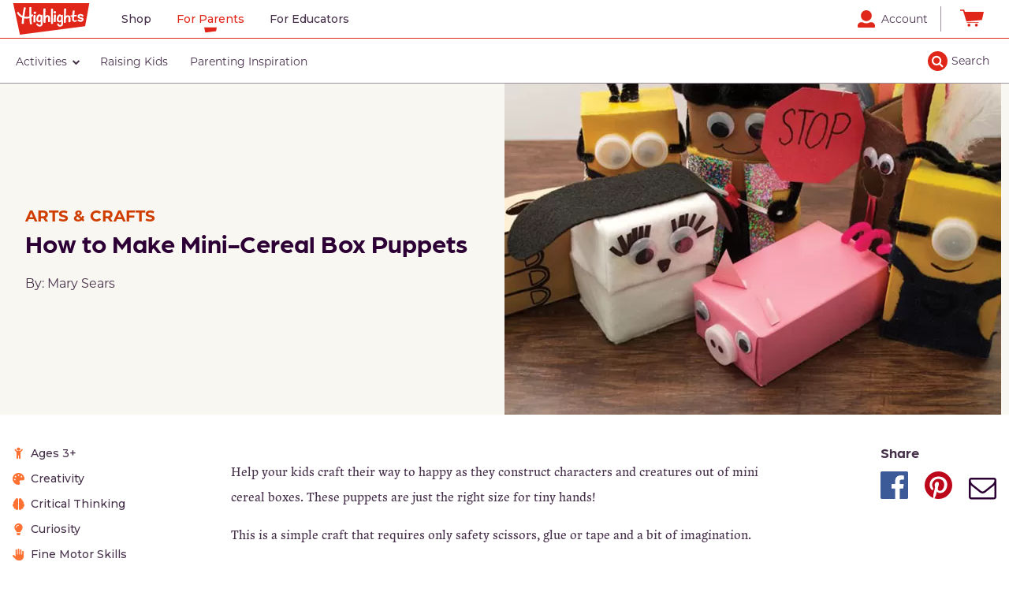

--- FILE ---
content_type: text/html; charset=UTF-8
request_url: https://parents.highlights.com/how-to-make-mini-cereal-box-puppets
body_size: 12757
content:
<!DOCTYPE html>
<html lang="en" dir="ltr" prefix="og: https://ogp.me/ns#">
  <head>
    <meta charset="utf-8" />
<meta name="description" content="Looking for arts and crafts for kids? Cereal box crafts are easy and fun for the whole family. Here&#039;s how to make mini-cereal box puppets out of mini cereal boxes." />
<link rel="canonical" href="https://parents.highlights.com/how-to-make-mini-cereal-box-puppets" />
<meta property="og:type" content="Article" />
<meta property="og:url" content="https://parents.highlights.com/how-to-make-mini-cereal-box-puppets" />
<meta property="og:title" content="How to Make Mini-Cereal Box Puppets | Highlights for Children" />
<meta property="og:description" content="Looking for arts and crafts for kids? Cereal box crafts are easy and fun for the whole family. Here&#039;s how to make mini-cereal box puppets out of mini cereal boxes." />
<meta property="og:image" content="https://parents.azureedge.net/sites/default/files/public/2022-07/Parenting0199_01.jpg" />
<meta name="Generator" content="Drupal 10 (https://www.drupal.org)" />
<meta name="MobileOptimized" content="width" />
<meta name="HandheldFriendly" content="true" />
<meta name="viewport" content="width=device-width, initial-scale=1.0" />
<script type="application/ld+json">{
    "@context": "https://schema.org",
    "@graph": [
        {
            "@type": "Article",
            "headline": "How to Make Mini-Cereal Box Puppets",
            "image": {
                "@type": "ImageObject",
                "url": "//parents.azureedge.net/sites/default/files/public/2022-07/Parenting0199_01.jpg"
            },
            "datePublished": "2021-12-25T11:11:11",
            "author": {
                "@type": "Person",
                "name": "Mary Sears"
            }
        }
    ]
}</script>
<link rel="icon" href="//parents.azureedge.net/themes/custom/highlights_parents/favicon.ico" type="image/vnd.microsoft.icon" />

    <title>How to Make Mini-Cereal Box Puppets | Highlights for Children</title>
    <link rel="stylesheet" media="all" href="/sites/default/files/public/css/css_GPcLdS_iZKGLfX6sMB6-STd31oVoXTR9UbBZwecIM_s.css?delta=0&amp;language=en&amp;theme=highlights_parents&amp;include=eJw1jVEOwyAMQy_E4EhTChnNFAjCdBs7_aqifdjysz8clYAZNgK7uHJhgDLjz9XSuVnnkPrRSD096bOKar2QypfdLnnXUwP3Rp3rQMhqG-kNY6rU7AonofAQHdx9pDbEqsPE4LLuX8JvhMt9sXQo_wC-nDzs" />
<link rel="stylesheet" media="all" href="/sites/default/files/public/css/css_wMWCsckDboZZTbyQPSEzO92T7EKUTElxLOvjri5V918.css?delta=1&amp;language=en&amp;theme=highlights_parents&amp;include=eJw1jVEOwyAMQy_E4EhTChnNFAjCdBs7_aqifdjysz8clYAZNgK7uHJhgDLjz9XSuVnnkPrRSD096bOKar2QypfdLnnXUwP3Rp3rQMhqG-kNY6rU7AonofAQHdx9pDbEqsPE4LLuX8JvhMt9sXQo_wC-nDzs" />
<link rel="stylesheet" media="all" href="https://fonts.googleapis.com/css?family=Montserrat:300,300i,400,400i,500,500i,700,700i" />
<link rel="stylesheet" media="all" href="https://use.typekit.net/oiu7xwe.css" />
<link rel="stylesheet" media="all" href="/sites/default/files/public/css/css_2clV_85VdFB9t-wpYTt-AgVmDia40Jx5DovxmAdiMMU.css?delta=4&amp;language=en&amp;theme=highlights_parents&amp;include=eJw1jVEOwyAMQy_E4EhTChnNFAjCdBs7_aqifdjysz8clYAZNgK7uHJhgDLjz9XSuVnnkPrRSD096bOKar2QypfdLnnXUwP3Rp3rQMhqG-kNY6rU7AonofAQHdx9pDbEqsPE4LLuX8JvhMt9sXQo_wC-nDzs" />

    <script type="application/json" data-drupal-selector="drupal-settings-json">{"path":{"baseUrl":"\/","pathPrefix":"","currentPath":"node\/242","currentPathIsAdmin":false,"isFront":false,"currentLanguage":"en"},"pluralDelimiter":"\u0003","suppressDeprecationErrors":true,"gtag":{"tagId":"","consentMode":false,"otherIds":[],"events":[],"additionalConfigInfo":[]},"ajaxPageState":{"libraries":"[base64]","theme":"highlights_parents","theme_token":null},"ajaxTrustedUrl":{"form_action_p_pvdeGsVG5zNF_XLGPTvYSKCf43t8qZYSwcfZl2uzM":true,"\/search":true},"gtm":{"tagId":null,"settings":{"data_layer":"dataLayer","include_environment":false},"tagIds":["GTM-N76B"]},"clientside_validation_jquery":{"validate_all_ajax_forms":2,"force_validate_on_blur":false,"force_html5_validation":false,"messages":{"required":"This field is required.","remote":"Please fix this field.","email":"Please enter a valid email address.","url":"Please enter a valid URL.","date":"Please enter a valid date.","dateISO":"Please enter a valid date (ISO).","number":"Please enter a valid number.","digits":"Please enter only digits.","equalTo":"Please enter the same value again.","maxlength":"Please enter no more than {0} characters.","minlength":"Please enter at least {0} characters.","rangelength":"Please enter a value between {0} and {1} characters long.","range":"Please enter a value between {0} and {1}.","max":"Please enter a value less than or equal to {0}.","min":"Please enter a value greater than or equal to {0}.","step":"Please enter a multiple of {0}."}},"statistics":{"data":{"nid":"242"},"url":"\/core\/modules\/statistics\/statistics.php"},"csp":{"nonce":"y_KL6mvQVnyq94RGSRasXA"},"user":{"uid":0,"permissionsHash":"0310dc83ed0471913802a74df5506361b4c282f25d7ae1e741b00aeadd06a6bf"}}</script>
<script src="/sites/default/files/public/js/js_UsxRdSc4kHTXJWejVD2WJzQqGhmCv0aKNt4UVDEVDkk.js?scope=header&amp;delta=0&amp;language=en&amp;theme=highlights_parents&amp;include=eJxtTu0KwyAMfCGrjySZhpiSqTNpWd9-jg3GSn_ckfuAXBLGasoZ4w7CGYxbjetjw3GEtPvP5b8ZOmqNBKMBBZp01h5WeP6bd1eYikyYxg7j_S6QtBvIonYIV7pqcC0IedE0uJs6tblMjZOGPLYO4n_OC7c7TWY"></script>
<script src="/modules/contrib/google_tag/js/gtag.js?t99oib"></script>
<script src="/modules/contrib/google_tag/js/gtm.js?t99oib"></script>
<script src="https://try.abtasty.com/7f19d1580c9fccda3f8c1c85eb3c0d52.js"></script>

  </head>
  <body id='main_content' class="path-node page-node-type-activity-text">
    <noscript><iframe src="https://www.googletagmanager.com/ns.html?id=GTM-N76B"
                  height="0" width="0" style="display:none;visibility:hidden"></iframe></noscript>

      <div class="dialog-off-canvas-main-canvas" data-off-canvas-main-canvas>
    <div class="layout-container">

  <header role="banner">
      <div class="region region-header">
    <div id="block-skiplinks" class="block block-hfc-header block-skip-links">
  
    
      <a href='#main-content' class='skip-links button-small button-raisin button-primary'>Skip to main content</a>
  </div>
<div id="block-globalnav" class="block block-hfc-header block-global-nav">
  
    
      
                <nav class="navbar" id="global-nav">
                    <div class="global-nav-container">
                        <div class="nav-left">
                            <div class="global-nav-logo nav-item">
                                <a href="https://shop.highlights.com">
                                    <img class="global-logo" src="/themes/custom/highlights_parents/images/highlights-logo.svg" alt="Home">
                                </a>
                            </div>
                            <div class="global-nav-links nav-item">
                                <ul class="global-nav-links-list">
                                    <li class="nav-item nav-link">
                                        <a href="https://shop.highlights.com" data-linklocation="global nav" data-clicklocation="Shop">Shop</a>
                                    </li><li class="nav-item nav-link">
                                        <a href="https://parents.highlights.com" data-linklocation="global nav" data-clicklocation="For Parents">For Parents</a>
                                    </li><li class="nav-item nav-link">
                                        <a href="https://shop.highlights.com/foreducators" data-linklocation="global nav" data-clicklocation="For Educators">For Educators</a>
                                    </li>
                                </ul>
                            </div>
                        </div>
                        <div class="nav-right">
                            <div class="search-mobile">
                                <button type="button" title="search">
                                    <i class="fa fa-search" aria-hidden="true"></i>
                                </button>
                            </div>
                            <div class="account-checkout">
                                <div id="account" class="nav-item nav-link">
                                    <a href="https://account.highlights.com" data-linklocation="global nav" data-clicklocation="Account">
                                        <img class="account-icon" src="/themes/custom/highlights_parents/images/account.svg" alt="Account">
                                        <span class="account-text">Account</span>
                                    </a>
                                </div><div id="hfc-checkout" class="nav-item nav-link">
                                    <a href="https://shop.highlights.com/checkout/cart" data-linklocation="global nav" data-clicklocation="Cart">
                                        <img class="checkout-icon" src="/themes/custom/highlights_parents/images/cart.svg" alt="Cart">
                                    </a>
                                </div>
                            </div>
                        </div>
                    </div>
                </nav>
            
  </div>
<div id="block-parentsnav" class="block block-hfc-header block-parents-nav">
  
    
      <nav class="navbar" id="primary-nav">
                       <div class="primary-nav-mobile-toggle">
                        <i class="fa fa-bars fa-2" aria-hidden="true"></i><i class="fa fa-times fa-2" aria-hidden="true"></i>
                       </div>
                       <div class="primary-nav-main"><div class="views-element-container"><div class="view view-primary-navigation view-id-primary_navigation view-display-id-block_1 js-view-dom-id-09c0b23984720b246404d2eac434bc4bc3551b6491001b7e253880f9156f506a">
  
    
      <div class="view-header">
      <div class="views-infinite-scroll-header"></div>

    </div>
      
      <div class="view-content">
      <div class="item-list">
  
  <ul>

          <li class="drawer-primary-item">
<div>
      <a data-linklocation="top nav row" data-clicklocation="Activities" class="primary-nav-top" href="/activities">
            <div class="field field--name-name field--type-string field--label-hidden field__item">Activities</div>
      <i class="fa fa-chevron-down fa-1" aria-hidden="true"></i><i class="fa fa-times fa-1" aria-hidden="true"></i><i class="fa fa-chevron-right fa-1" aria-hidden="true"></i></a>
    <div class="primary-nav-drawer">
      <div class="mobile-drawer-header">
        <a href="#"><i class="fa fa-chevron-left fa-1" aria-hidden="true"></i>Back</a>
        
            <div class="field field--name-name field--type-string field--label-hidden field__item">Activities</div>
      
      </div>
      <div class="item-list"><ul><li><div class="primary-nav-level-2"><a href="/activities"><div class="link-title-container"><span><span class="linktext">All Activities</span></span></div>
</a></div>
</li><li><div class="primary-nav-level-2"><a href="/activities/arts-crafts"><div class="link-title-container"><span><span class="linktext">Arts &amp; Crafts</span></span></div>
</a></div>
</li><li><div class="primary-nav-level-2"><a href="/activities/games"><div class="link-title-container"><span><span class="linktext">Games</span></span></div>
</a></div>
</li><li><div class="primary-nav-level-2"><a href="/activities/outdoor-play"><div class="link-title-container"><span><span class="linktext">Outdoor Play</span></span></div>
</a></div>
</li><li><div class="primary-nav-level-2"><a href="/activities/painting-coloring"><div class="link-title-container"><span><span class="linktext">Painting &amp; Coloring</span></span></div>
</a></div>
</li><li><div class="primary-nav-level-2"><a href="/activities/printables"><div class="link-title-container"><span><span class="linktext">Printables</span></span></div>
</a></div>
</li><li><div class="primary-nav-level-2"><a href="/activities/recipes"><div class="link-title-container"><span><span class="linktext">Recipes</span></span></div>
</a></div>
</li><li><div class="primary-nav-level-2"><a href="/activities/science-experiments"><div class="link-title-container"><span><span class="linktext">Science Experiments</span></span></div>
</a></div>
</li></ul></div>
              <a class="primary-nav-top-nav-ad" href="https://shop.highlights.com" data-ganame="" data-gaposition="Activities"></a>
          </div>
  </div>
</li>
          <li class="drawer-primary-item">
<div>
      <a data-linklocation="top nav row" data-clicklocation="Raising Kids" class="primary-nav-top" href="/raising-kids">
            <div class="field field--name-name field--type-string field--label-hidden field__item">Raising Kids</div>
      </a>
  </div>
</li>
          <li class="drawer-primary-item">
<div>
      <a data-linklocation="top nav row" data-clicklocation="Parenting Inspiration" class="primary-nav-top" href="/parenting-inspiration">
            <div class="field field--name-name field--type-string field--label-hidden field__item">Parenting Inspiration</div>
      </a>
  </div>
</li>
    
  </ul>

</div>

    </div>
  
          </div>
</div>
</div>
                    </nav>
                    <div class="nav-overlay"></div>
  </div>
<div class="views-exposed-form block block-views block-views-exposed-filter-blocksearch-view-block-1" data-drupal-selector="views-exposed-form-search-view-block-1" id="block-exposedformsearch-viewblock-1" style="display: none">
  <div class="views-exposed-filter-block-mobile-widget">Refine Results</div>
  <div class="views-exposed-filter-block-inner-wrapper">
    
        
          <form action="/search" method="get" id="views-exposed-form-search-view-block-1" accept-charset="UTF-8">
  <div class="form--inline clearfix">
  <div class="js-form-item form-item js-form-type-textfield form-type-textfield js-form-item-search form-item-search">
      <label for="edit-search">Search Results</label>
        <input aria-label="Search" data-drupal-selector="edit-search" data-msg-maxlength="This field has a maximum length of 128." type="text" id="edit-search" name="search" value="" size="30" maxlength="128" class="form-text" />

        </div>
<div data-drupal-selector="edit-actions" class="form-actions js-form-wrapper form-wrapper" id="edit-actions"><input class="button-blue button js-form-submit form-submit" value="" data-drupal-selector="edit-submit-search-view" type="submit" id="edit-submit-search-view" />
</div>

</div>

</form>

        <a class="views-exposed-filter-block-mobile-menu-done">Done</a>
  </div>
  <button type="button" class="views-exposed-filter-block-menu-x"><i class="fa fa-times-circle-o" aria-hidden="true"></i></button>
</div>
<div class="search-input-trigger show-desktop">Search</div>

  </div>

  </header>

  
  

  

  

  

  <main role="main">
    <a id="main-content" tabindex="-1"></a>
    <div class="layout-content">
        <div class="region region-content">
    <div data-drupal-messages-fallback class="hidden"></div><div id="block-mainpagecontent-2" class="block block-system block-system-main-block">
  
    
      

<article class="node node--type-activity-text node--promoted node--view-mode-full clearfix theme-">
  <div class="node__content clearfix">
    <div class="full-width">
      <div class="top-section top">
        <div class="left">
          <div class="container">
            
            <div class="field field--name-field-primary-subcategory field--type-entity-reference field--label-hidden field__item">Arts &amp; Crafts</div>
      
            <h1><span class="field field--name-title field--type-string field--label-hidden">How to Make Mini-Cereal Box Puppets</span>
</h1>
            By: Mary Sears
          </div>
        </div>
        <div class="right">
          
            <div class="field field--name-field-media-image field--type-entity-reference field--label-hidden field__item">    <picture>
                  <source srcset="//parents.azureedge.net/sites/default/files/public/styles/3_2_x_large_630x420_webp/public/2022-07/Parenting0199_01.jpg.webp?itok=AuQPTA04 1x" media="all and (min-width: 75em)" type="image/webp" width="630" height="420"/>
              <source srcset="//parents.azureedge.net/sites/default/files/public/styles/3_2_large_420x280_/public/2022-07/Parenting0199_01.jpg.webp?itok=GcUd9ASL 1x" media="all and (min-width: 62em) and (max-width: 74.99em)" type="image/webp" width="420" height="280"/>
              <source srcset="//parents.azureedge.net/sites/default/files/public/styles/3_2_med_300x200_/public/2022-07/Parenting0199_01.jpg.webp?itok=_Ebehx5S 1x" media="all and (min-width: 48em) and (max-width: 61.99em)" type="image/webp" width="300" height="200"/>
              <source srcset="//parents.azureedge.net/sites/default/files/public/styles/3_2_large_420x280_/public/2022-07/Parenting0199_01.jpg.webp?itok=GcUd9ASL 1x" media="all and (max-width: 47.99em)" type="image/webp" width="420" height="280"/>
                  <img loading="eager" width="630" height="420" src="//parents.azureedge.net/sites/default/files/public/styles/3_2_x_large_630x420_/public/2022-07/Parenting0199_01.jpg?itok=Vv8FHtjM" alt="Group of DIY Mini-Cereal Box Puppets" />

  </picture>

</div>
      
        </div>
      </div>
    </div>
    <div class="top-section">
      <div>
      <!-- just here for spacing -->
      </div>
      <div class="credits">
             </div>
    </div>
    <div class="main-section">
      <div class="left-column">
                <div class="age-range">Ages 3+</div>
                
      <div class="field field--name-field-skills field--type-entity-reference field--label-hidden field__items">
              <div class="field__item"><div>
  
            <div class="field field--name-field-nav-icon-image field--type-image field--label-hidden field__item">  <img loading="lazy" src="//parents.azureedge.net/sites/default/files/public/2022-05/creativity-palette.png" width="30" height="30" alt="" />

</div>
      
  <span>
            <div class="field field--name-name field--type-string field--label-hidden field__item">Creativity</div>
      </span>
</div>
</div>
              <div class="field__item"><div>
  
            <div class="field field--name-field-nav-icon-image field--type-image field--label-hidden field__item">  <img loading="lazy" src="//parents.azureedge.net/sites/default/files/public/2022-05/critical-thinking-brain.png" width="30" height="30" alt="" />

</div>
      
  <span>
            <div class="field field--name-name field--type-string field--label-hidden field__item">Critical Thinking</div>
      </span>
</div>
</div>
              <div class="field__item"><div>
  
            <div class="field field--name-field-nav-icon-image field--type-image field--label-hidden field__item">  <img loading="lazy" src="//parents.azureedge.net/sites/default/files/public/2022-05/curiosity-lightbulb.png" width="30" height="30" alt="" />

</div>
      
  <span>
            <div class="field field--name-name field--type-string field--label-hidden field__item">Curiosity</div>
      </span>
</div>
</div>
              <div class="field__item"><div>
  
            <div class="field field--name-field-nav-icon-image field--type-image field--label-hidden field__item">  <img loading="lazy" src="//parents.azureedge.net/sites/default/files/public/2022-05/fine-motor-skills-hand.png" width="30" height="30" alt="" />

</div>
      
  <span>
            <div class="field field--name-name field--type-string field--label-hidden field__item">Fine Motor Skills</div>
      </span>
</div>
</div>
          </div>
  
      </div>
      <div class="center-column">
        <button class="button-blue-secondary show-mobile-only button-share">Share</button>
        
            <div class="clearfix text-formatted field field--name-body field--type-text-with-summary field--label-hidden field__item"><p>Help your kids craft their way to happy as they construct characters and creatures out of mini cereal boxes. These puppets are just the right size for tiny hands!</p><p>This is a simple craft that requires only safety scissors, glue or tape and a bit of imagination.</p><p>Help kids cut holes in the cereal box for their fingers to poke through. Fingers pointing up become the creatures’ arms, head, hands, neck, stick-out ears and spiky hair. Fingers pointing down are paws or dancing feet.</p><p>Encourage children to make up songs and think up stories for their new companions.</p><p>Younger kids may be just as happy fooling around with a simple cereal box with finger holes, but you can also add optional decorations, including construction paper, contact paper, acrylic paint, felt-tip markers, plastic bottle caps*, soft leftover fabric and felt, chenille sticks, yarn, wiggle eyes*, buttons*, cotton balls, curling ribbon and more.</p><p>&nbsp;</p><h4>Pink Piggy</h4><article class="media media--type-image media--view-mode-default">
  
      
  <div class="field field--name-field-media-image field--type-image field--label-visually_hidden">
    <div class="field__label visually-hidden">Image</div>
              <div class="field__item">  <img loading="lazy" src="//parents.azureedge.net/sites/default/files/public/styles/large/public/2022-07/Parenting0199_02.jpg?itok=B1_fQA32" width="480" height="320" alt="Pig Mini-Cereal Box Puppet" class="image-style-large">


</div>
          </div>

  </article>
<p>Remove the bottom flaps of a mini cereal box. Cut four holes in a wide side of the box for the pig’s legs. Slip your child’s palm into the box, fingers heading down (they’re the feet), with a nose-hole cut in front for the middle finger (option: use a bottle cap for a piggy nose). This is little piggy number one! Create three little pigs and voilà—you and your child can act out the classic story.</p><p>If you like, help your child cover all sides with pink construction paper or pink paint, and then add wiggle eyes, red felt lips and a curly pink tail made of ribbon.</p><h4>Talking Turkey</h4><article class="media media--type-image media--view-mode-default">
  
      
  <div class="field field--name-field-media-image field--type-image field--label-visually_hidden">
    <div class="field__label visually-hidden">Image</div>
              <div class="field__item">  <img loading="lazy" src="//parents.azureedge.net/sites/default/files/public/styles/large/public/2022-07/Parenting0199_03.jpg?itok=SyIYCucn" width="480" height="320" alt="Turkey Mini-Cereal Box Puppet" class="image-style-large">


</div>
          </div>

  </article>
<p>Remove top and bottom flaps of a mini cereal box. Cut a hole in one narrow side for your child’s thumb. This can be the turkey‘s head, or if decorating the box and adding eyes, its beak. Their four remaining fingers can stick out the top as feathers.</p><p>To dress up the bird, help your child wrap the box in brown felt. Glue on overlapping brown and black felt strips to create feathered wings or use craft feathers on the sides and top. Add a red felt wattle and wiggle eyes. Show your child how to gobble, gobble, gobble like a turkey</p><h4>Baby Lamb</h4><article class="media media--type-image media--view-mode-default">
  
      
  <div class="field field--name-field-media-image field--type-image field--label-visually_hidden">
    <div class="field__label visually-hidden">Image</div>
              <div class="field__item">  <img loading="lazy" src="//parents.azureedge.net/sites/default/files/public/styles/large/public/2022-07/Parenting0199_04.jpg?itok=ZtmOyKWq" width="480" height="320" alt="Lamb Mini-Cereal Box Puppet" class="image-style-large">


</div>
          </div>

  </article>
<p>This puppet is a little different. Instead of finger holes, your child uses their hand to operate the puppet mitten-style. (Position your child’s hand as though making shadow puppets.) Here’s how:</p><p>Stand the box upright and draw a horizontal line midway across the box, all the way around. Cut along this line on three sides of the box, and then bend the top section back to make the lamb’s mouth. With a black felt-tip marker, draw eyes and a triangle nose. Recite “Baa, Baa, Black Sheep,” sing “Mary Had a Little Lamb” or tap into your child’s inner ventriloquist.</p><p>Older kids can decorate the lamb with cotton balls for wool (or cover in white felt), wiggle eyes, droopy fabric ears (mismatched prints are awesome) and fringed black construction paper for eyelashes.</p><h4>Thumbs-Up or Thumbs-Down Emoji</h4><article class="media media--type-image media--view-mode-default">
  
      
  <div class="field field--name-field-media-image field--type-image field--label-visually_hidden">
    <div class="field__label visually-hidden">Image</div>
              <div class="field__item">  <img loading="lazy" src="//parents.azureedge.net/sites/default/files/public/styles/large/public/2022-07/Parenting0199_05.jpg?itok=IAuOr82-" width="480" height="320" alt="Thumbs Up Mini-Cereal Box Puppet" class="image-style-large">


</div>
          </div>

  </article>
<p>Open the bottom of the box. Cut a thumb hole in one of the narrow side panels. Using a black felt-tip marker, draw fingers on the box on both sides. Now your child can let the emoji do the talking: Thumbs up says yes and thumbs down says no. Encourage your child to make other favorite emoji puppets and display their collection.</p><h4>Aliens from Outer Space</h4><article class="media media--type-image media--view-mode-default">
  
      
  <div class="field field--name-field-media-image field--type-image field--label-visually_hidden">
    <div class="field__label visually-hidden">Image</div>
              <div class="field__item">  <img loading="lazy" src="//parents.azureedge.net/sites/default/files/public/styles/large/public/2022-07/Parenting0199_06.jpg?itok=g1wnjX_b" width="480" height="320" alt="Aliens Mini-Cereal Box Puppet" class="image-style-large">


</div>
          </div>

  </article>
<p>Hold a mini cereal box upright and open the top and bottom of the box. Cut a pair of holes in each of the two narrow sides of the box. This makes a four-armed alien with a finger-face sticking out the top.&nbsp;</p><p>Or create different other-worldly creatures. Your child can paint each fingernail a different color (or you can do it for little ones) and decorate the box with chenille stick hair or antennae, fabric-scrap spacesuit, bottle-cap goggles and a button or wiggle eye or many eyes.</p><h4>Crossing Guard or Policeman</h4><article class="media media--type-image media--view-mode-default">
  
      
  <div class="field field--name-field-media-image field--type-image field--label-visually_hidden">
    <div class="field__label visually-hidden">Image</div>
              <div class="field__item">  <img loading="lazy" src="//parents.azureedge.net/sites/default/files/public/styles/large/public/2022-07/Parenting0199_07.jpg?itok=e5ZQ3v_X" width="480" height="320" alt="Policeman Mini-Cereal Box Puppet" class="image-style-large">


</div>
          </div>

  </article>
<p>Hold a mini cereal box upright. Cut armholes on the sides for your child’s fingers. Draw a face on the front of the box. Add a safety sash using a marker, ribbon or reflective tape. Gather tiny dolls and mini cars to create a street scene. Let your child’s fingers direct traffic and help the pedestrians cross the street.</p><p>&nbsp;</p><p>*Indicates a possible choking hazard for children under age 4; parental supervision is a must.</p></div>
      
        
            <div class="field field--name-field-published-author field--type-entity-reference field--label-hidden field__item">
<article class="node node--type-author node--promoted node--view-mode-teaser">
 
  <div class="node__content">
    <div class="author-group">
      
            <div class="field field--name-field-headshot field--type-entity-reference field--label-hidden field__item">  <img loading="lazy" src="//parents.azureedge.net/sites/default/files/public/styles/1_1_medium_95x95_/public/2022-05/GenericAuthorPhoto.png.webp?itok=8RUQVHcA" width="95" height="95" alt="Author Photo" class="image-style-_-1-medium-95x95-" />


</div>
      
      <div class="author-title">By: <span class="field field--name-title field--type-string field--label-hidden">Mary Sears</span>
</div>
    </div>
    
            <div class="clearfix text-formatted field field--name-field-bio field--type-text-long field--label-hidden field__item"><p>Mary Sears writes about homes, gardens, and families. She and her husband have one daughter.</p></div>
      
  </div>

</article>
</div>
      
        <div class="related-content">
          <div class="views-element-container block block-views block-views-blockrelated-content-related-content-activities" id="block-views-block-related-content-related-content-activities">
  
      <h2>Related Activities</h2>
    
      <div><div class="view view-related-content view-id-related_content view-display-id-related_content_activities js-view-dom-id-aeeddc53bdcb9d4c5e196d2ba1914179dd4f55ca14af09f8676f07afb15f30c5">
  
    
      
      <div class="view-content">
          <div class="tile-desktop-small tile-tablet-small tile-mobile-small views-row">

<article class="node node--type-activity-text node--promoted node--view-mode-teaser clearfix">
  <a href="/screen-freeish-sundays-6-mothers-day-crafts">
    <div class="node__content clearfix">
      <div class="image-container">
        
            <div class="field field--name-field-media-image field--type-entity-reference field--label-hidden field__item">    <img loading="lazy" srcset="//parents.azureedge.net/sites/default/files/public/styles/3_2_x_small_120x80_/public/2022-06/Parenting0142_001.jpg.webp?itok=vI2XZSkx 120w, //parents.azureedge.net/sites/default/files/public/styles/3_2_small_174x116_/public/2022-06/Parenting0142_001.jpg.webp?itok=XkV9ZPPb 174w, //parents.azureedge.net/sites/default/files/public/styles/3_2_med_300x200_/public/2022-06/Parenting0142_001.jpg.webp?itok=H8ILuDAt 300w, //parents.azureedge.net/sites/default/files/public/styles/3_2_large_420x280_/public/2022-06/Parenting0142_001.jpg.webp?itok=h_pHCYpX 420w, //parents.azureedge.net/sites/default/files/public/styles/3_2_x_large_630x420_webp/public/2022-06/Parenting0142_001.jpg.webp?itok=xNwpDvOT 630w, //parents.azureedge.net/sites/default/files/public/styles/3_2_xx_large_900x600_webp/public/2022-06/Parenting0142_001.jpg.webp?itok=UuarzX1L 900w, //parents.azureedge.net/sites/default/files/public/styles/3_2_huge_1260x840_webp/public/2022-06/Parenting0142_001.jpg.webp?itok=mtUdq1El 1260w" sizes="(max-width: 64em) 97vw, 50vw" width="630" height="420" src="//parents.azureedge.net/sites/default/files/public/styles/3_2_x_large_630x420_/public/2022-06/Parenting0142_001.jpg?itok=Zs43eJ6L" alt="Heart-shaped muffins in silicone baking cups." />


</div>
      
      </div>
      <div class="tile-info">
          <div class="tile-cat ga-cat" data-cat="Arts &amp; Crafts">
            <div class="field field--name-field-primary-subcategory field--type-entity-reference field--label-hidden field__item">Arts &amp; Crafts</div>
      </div>
          <div class="title-blurb ga-name" data-name="Screen-Free(ish) Sundays: 6 Mother’s Day Crafts"><span class="field field--name-title field--type-string field--label-hidden">Screen-Free(ish) Sundays: 6 Mother’s Day Crafts</span>
</div>
      </div>
    </div>
  </a>
</article>

</div>
    <div class="tile-desktop-small tile-tablet-small tile-mobile-small views-row">

<article class="node node--type-activity-text node--promoted node--view-mode-teaser clearfix">
  <a href="/how-to-hold-outdoor-concert">
    <div class="node__content clearfix">
      <div class="image-container">
        
            <div class="field field--name-field-media-image field--type-entity-reference field--label-hidden field__item">    <img loading="lazy" srcset="//parents.azureedge.net/sites/default/files/public/styles/3_2_x_small_120x80_/public/2023-05/Parenting0361_01.png.webp?itok=rirwIzcX 120w, //parents.azureedge.net/sites/default/files/public/styles/3_2_small_174x116_/public/2023-05/Parenting0361_01.png.webp?itok=GuGb18Rj 174w, //parents.azureedge.net/sites/default/files/public/styles/3_2_med_300x200_/public/2023-05/Parenting0361_01.png.webp?itok=RJUCSzdh 300w, //parents.azureedge.net/sites/default/files/public/styles/3_2_large_420x280_/public/2023-05/Parenting0361_01.png.webp?itok=hEC2APO- 420w, //parents.azureedge.net/sites/default/files/public/styles/3_2_x_large_630x420_webp/public/2023-05/Parenting0361_01.png.webp?itok=crqSyjFa 630w, //parents.azureedge.net/sites/default/files/public/styles/3_2_xx_large_900x600_webp/public/2023-05/Parenting0361_01.png.webp?itok=nluj9ZLr 900w, //parents.azureedge.net/sites/default/files/public/styles/3_2_huge_1260x840_webp/public/2023-05/Parenting0361_01.png.webp?itok=4JF4EvHR 1260w" sizes="(max-width: 64em) 97vw, 50vw" width="630" height="420" src="//parents.azureedge.net/sites/default/files/public/styles/3_2_x_large_630x420_/public/2023-05/Parenting0361_01.png?itok=q3Bqi_Uf" alt="Picture of a cardboard guitar craft that is an outdoor activity to do with kids." />


</div>
      
      </div>
      <div class="tile-info">
          <div class="tile-cat ga-cat" data-cat="Arts &amp; Crafts">
            <div class="field field--name-field-primary-subcategory field--type-entity-reference field--label-hidden field__item">Arts &amp; Crafts</div>
      </div>
          <div class="title-blurb ga-name" data-name="How to Hold an Outdoor Concert"><span class="field field--name-title field--type-string field--label-hidden">How to Hold an Outdoor Concert</span>
</div>
      </div>
    </div>
  </a>
</article>

</div>
    <div class="tile-desktop-small tile-tablet-small tile-mobile-small views-row">

<article class="node node--type-activity node--promoted node--view-mode-teaser clearfix">
  <a href="/how-to-make-paper-turkey-out-cupcake-liners">
    <div class="node__content clearfix">
      <div class="image-container">
        
            <div class="field field--name-field-media-image field--type-entity-reference field--label-hidden field__item">    <img loading="lazy" srcset="//parents.azureedge.net/sites/default/files/public/styles/3_2_x_small_120x80_/public/2022-05/Parenting0124_001.jpg.webp?itok=AJEuq-PL 120w, //parents.azureedge.net/sites/default/files/public/styles/3_2_small_174x116_/public/2022-05/Parenting0124_001.jpg.webp?itok=rvlsJZEv 174w, //parents.azureedge.net/sites/default/files/public/styles/3_2_med_300x200_/public/2022-05/Parenting0124_001.jpg.webp?itok=Nr3mlhIZ 300w, //parents.azureedge.net/sites/default/files/public/styles/3_2_large_420x280_/public/2022-05/Parenting0124_001.jpg.webp?itok=2TVhV5G_ 420w, //parents.azureedge.net/sites/default/files/public/styles/3_2_x_large_630x420_webp/public/2022-05/Parenting0124_001.jpg.webp?itok=3cC1lygO 630w, //parents.azureedge.net/sites/default/files/public/styles/3_2_xx_large_900x600_webp/public/2022-05/Parenting0124_001.jpg.webp?itok=lln4Ap4w 900w, //parents.azureedge.net/sites/default/files/public/styles/3_2_huge_1260x840_webp/public/2022-05/Parenting0124_001.jpg.webp?itok=PSA-YVsW 1260w" sizes="(max-width: 64em) 97vw, 50vw" width="630" height="420" src="//parents.azureedge.net/sites/default/files/public/styles/3_2_x_large_630x420_/public/2022-05/Parenting0124_001.jpg?itok=LTvZnY5D" alt="Paper turkeys with feathers made from sections of cupcake wrappers." />


</div>
      
      </div>
      <div class="tile-info">
          <div class="tile-cat ga-cat" data-cat="Family Games">
            <div class="field field--name-field-primary-subcategory field--type-entity-reference field--label-hidden field__item">Family Games</div>
      </div>
          <div class="title-blurb ga-name" data-name="How to Make a Paper Turkey Out of Cupcake Liners "><span class="field field--name-title field--type-string field--label-hidden">How to Make a Paper Turkey Out of Cupcake Liners </span>
</div>
      </div>
    </div>
  </a>
</article>

</div>

    </div>
  
          </div>
</div>

  </div>

          <a class="button button-blue" href="/activities">All Activities</a>
        </div>
        <div class="related-content">
          <div class="views-element-container block block-views block-views-blockrelated-content-related-content-articles" id="block-views-block-related-content-related-content-articles">
  
      <h2>Related Articles by Topic</h2>
    
      <div><div class="view view-related-content view-id-related_content view-display-id-related_content_articles js-view-dom-id-d5ebebd3fa16cb99dc9f4b8f562274014b63157cee3425cfdddb2561d3a6fc3b">
  
    
      
      <div class="view-content">
          <div class="tile-desktop-small tile-tablet-small tile-mobile-small views-row">

<article class="node node--type-article node--promoted node--view-mode-teaser clearfix">
  <a href="/how-do-you-celebrate-day-dead-dia-de-los-muertos">
    <div class="node__content clearfix">
      <div class="image-container">
        
            <div class="field field--name-field-media-image field--type-entity-reference field--label-hidden field__item">    <img loading="lazy" srcset="//parents.azureedge.net/sites/default/files/public/styles/3_2_x_small_120x80_/public/2022-09/Parenting0309_01f_0.jpg.webp?itok=DpyW02Vv 120w, //parents.azureedge.net/sites/default/files/public/styles/3_2_small_174x116_/public/2022-09/Parenting0309_01f_0.jpg.webp?itok=JGXseMea 174w, //parents.azureedge.net/sites/default/files/public/styles/3_2_med_300x200_/public/2022-09/Parenting0309_01f_0.jpg.webp?itok=YAFSioQj 300w, //parents.azureedge.net/sites/default/files/public/styles/3_2_large_420x280_/public/2022-09/Parenting0309_01f_0.jpg.webp?itok=MTn64Hsk 420w, //parents.azureedge.net/sites/default/files/public/styles/3_2_x_large_630x420_webp/public/2022-09/Parenting0309_01f_0.jpg.webp?itok=QTqNreqj 630w, //parents.azureedge.net/sites/default/files/public/styles/3_2_xx_large_900x600_webp/public/2022-09/Parenting0309_01f_0.jpg.webp?itok=FMeQ5afW 800w" sizes="(max-width: 64em) 97vw, 50vw" width="630" height="420" src="//parents.azureedge.net/sites/default/files/public/styles/3_2_x_large_630x420_/public/2022-09/Parenting0309_01f_0.jpg?itok=sRJElbfT" alt="Colorful skulls on display for Day of The Dead" />


</div>
      
      </div>
      <div class="tile-info">
          <div class="tile-cat ga-cat" data-cat="Cultural Understanding">
            <div class="field field--name-field-primary-subcategory field--type-entity-reference field--label-hidden field__item">Cultural Understanding</div>
      </div>
          <div class="title-blurb ga-name" data-name="How Do You Celebrate: Day of The Dead (Dia de los Muertos)"><span class="field field--name-title field--type-string field--label-hidden">How Do You Celebrate: Day of The Dead (Dia de los Muertos)</span>
</div>
      </div>
    </div>
  </a>
</article>

</div>
    <div class="tile-desktop-small tile-tablet-small tile-mobile-small views-row">

<article class="node node--type-article node--promoted node--view-mode-teaser clearfix">
  <a href="/surprising-benefits-outdoor-play-babies">
    <div class="node__content clearfix">
      <div class="image-container">
        
            <div class="field field--name-field-media-image field--type-entity-reference field--label-hidden field__item">    <img loading="lazy" srcset="//parents.azureedge.net/sites/default/files/public/styles/3_2_x_small_120x80_/public/2023-03/Parenting0339_01.jpg.webp?itok=gjz3d-_i 120w, //parents.azureedge.net/sites/default/files/public/styles/3_2_small_174x116_/public/2023-03/Parenting0339_01.jpg.webp?itok=wrjM4dz2 174w, //parents.azureedge.net/sites/default/files/public/styles/3_2_med_300x200_/public/2023-03/Parenting0339_01.jpg.webp?itok=yYnoRX_G 300w, //parents.azureedge.net/sites/default/files/public/styles/3_2_large_420x280_/public/2023-03/Parenting0339_01.jpg.webp?itok=g7MF6ZS3 420w, //parents.azureedge.net/sites/default/files/public/styles/3_2_x_large_630x420_webp/public/2023-03/Parenting0339_01.jpg.webp?itok=WRThR3a8 630w, //parents.azureedge.net/sites/default/files/public/styles/3_2_xx_large_900x600_webp/public/2023-03/Parenting0339_01.jpg.webp?itok=1ssj9HP- 724w" sizes="(max-width: 64em) 97vw, 50vw" width="630" height="420" src="//parents.azureedge.net/sites/default/files/public/styles/3_2_x_large_630x420_/public/2023-03/Parenting0339_01.jpg?itok=A_cBJgNY" alt="Baby sitting in sun and exploring grass." />


</div>
      
      </div>
      <div class="tile-info">
          <div class="tile-cat ga-cat" data-cat="Social &amp; Emotional Development">
            <div class="field field--name-field-primary-subcategory field--type-entity-reference field--label-hidden field__item">Social &amp; Emotional Development</div>
      </div>
          <div class="title-blurb ga-name" data-name="The Surprising Benefits of Outdoor Play for Babies"><span class="field field--name-title field--type-string field--label-hidden">The Surprising Benefits of Outdoor Play for Babies</span>
</div>
      </div>
    </div>
  </a>
</article>

</div>
    <div class="tile-desktop-small tile-tablet-small tile-mobile-small views-row">

<article class="node node--type-article node--promoted node--view-mode-teaser clearfix">
  <a href="/gifts-every-kid-your-list">
    <div class="node__content clearfix">
      <div class="image-container">
        
            <div class="field field--name-field-media-image field--type-entity-reference field--label-hidden field__item">    <img loading="lazy" srcset="//parents.azureedge.net/sites/default/files/public/styles/3_2_x_small_120x80_/public/2022-07/Parenting0180_01.jpg.webp?itok=KcaV_Xy- 120w, //parents.azureedge.net/sites/default/files/public/styles/3_2_small_174x116_/public/2022-07/Parenting0180_01.jpg.webp?itok=qUG3gcQ9 174w, //parents.azureedge.net/sites/default/files/public/styles/3_2_med_300x200_/public/2022-07/Parenting0180_01.jpg.webp?itok=7bp3vOyG 300w, //parents.azureedge.net/sites/default/files/public/styles/3_2_large_420x280_/public/2022-07/Parenting0180_01.jpg.webp?itok=LwfXBNKD 420w, //parents.azureedge.net/sites/default/files/public/styles/3_2_x_large_630x420_webp/public/2022-07/Parenting0180_01.jpg.webp?itok=nFwD96eN 630w" sizes="(max-width: 64em) 97vw, 50vw" width="630" height="420" src="//parents.azureedge.net/sites/default/files/public/styles/3_2_x_large_630x420_/public/2022-07/Parenting0180_01.jpg?itok=VZl_5CJo" alt="Gifts for every kid on your list" />


</div>
      
      </div>
      <div class="tile-info">
          <div class="tile-cat ga-cat" data-cat="Social &amp; Emotional Development">
            <div class="field field--name-field-primary-subcategory field--type-entity-reference field--label-hidden field__item">Social &amp; Emotional Development</div>
      </div>
          <div class="title-blurb ga-name" data-name="14 Kid Gift Ideas: Every Age, Interest and  Budget"><span class="field field--name-title field--type-string field--label-hidden">14 Kid Gift Ideas: Every Age, Interest and  Budget</span>
</div>
      </div>
    </div>
  </a>
</article>

</div>

    </div>
  
          </div>
</div>

  </div>

          <a class="button button-blue" href="/raising-kids">All Articles</a>
        </div>
      </div>
      <div class="right-column">
        <div class="share-wrapper">
          <div class="share-title">Share</div>
          <div class="share-buttons">
            <a class="fb-share" href="#">
              <img class="facebook-icon" src="/themes/custom/highlights_parents/images/FB-Fill.svg" alt="Facebook">
            </a>
            <a class="pn-share" href="https://www.pinterest.com/pin/create/button/" data-pin-do="buttonBookmark" data-pin-custom="true">
              <img class="pinterest-icon" src="/themes/custom/highlights_parents/images/Pinterest.svg" alt="Pinterest">
            </a>
            <a title="email" aria-label="Email Us" class="mail-share-link" href="">
              <i class="fa fa-envelope-o" aria-hidden="true"></i>
            </a>
          </div>
        </div>
      </div>
    </div>
  </div>
</article>

  </div>



<div id="block-hfcpageads" class="block block-hfc-page-ads marketing-block">



              <div class='marketing-banner image-align-left' data-promotion-id='Marketing Asset' data-bg-color='eggshell' >
          <a href="/photo-submission">
        <span class="link-area"></span>
      </a>
        <div class='banner-image'>
      
            <div class="field field--name-field-banner-image field--type-entity-reference field--label-hidden field__item">  <img alt="Show us your highlights" loading="lazy" src="//parents.azureedge.net/sites/default/files/public/2022-06/ugc-banner-image.png" width="581" height="374" />

</div>
      
    </div>
    <div class='banner-content ga-name ga-cat' data-cat="" data-name="Photo Upload">
      
            <div class="field field--name-field-banner-heading field--type-string field--label-hidden field__item">#MyHighlightsKid photo submission</div>
      
      
      
            <div class="field field--name-field-banner-description field--type-string-long field--label-hidden field__item">Send us a photo of your kids making memories with Highlights! We may publish it on the back cover of our magazines, in our newsletter, or on our @highlightsforchildren Instagram account!<br />
</div>
      
              <button class="button marketing-button button-blue-secondary">
          
            <div class="field field--name-field-button-link field--type-link field--label-hidden field__item"><a href="/photo-submission">Submit Photo</a></div>
      
        </button>
          </div>
  </div>
</div>

  </div>

    </div>
    
    
  </main>

      <footer role="contentinfo">
        <div class="region region-footer">
    <div id="block-footer" class="block block-hfc-footer block-footer">
  
    
      <div id="footer-row-navigation" class="footer-row">
                  <div class="footer-column">
                    <div class="footer-logo"><img src="/themes/custom/highlights_parents/images/highlights-logo.svg" alt="Highlights Logo" /></div>
                    <div class="footer-email-signup">
                      <p class="footer-signup-title">We've got even more to share.</p>
                      <p class="footer-signup-subtitle">Sign up for Highlights emails to get exclusive offers, discounts and more</p>
                      <div class="footer-signup-inputs"><form class="emailsignup-form" data-drupal-selector="emailsignup-form" action="/how-to-make-mini-cereal-box-puppets" method="post" id="emailsignup-form" accept-charset="UTF-8">
  <div class="js-form-item form-item js-form-type-email form-type-email js-form-item-email-address form-item-email-address form-no-label">
      <label for="edit-email-address" class="visually-hidden">Your email address.</label>
        <input placeholder="Enter your email address" data-drupal-selector="edit-email-address" data-msg-email="Your email address. does not contain a valid email." data-msg-maxlength="Your email address. field has a maximum length of 254." type="email" id="edit-email-address" name="email_address" value="" size="60" maxlength="254" class="form-email" />

        </div>
<div class="form-actions"><input class="button-green button button--primary js-form-submit form-submit" data-drupal-selector="edit-submit" type="submit" id="edit-submit" name="op" value="" />
</div><input autocomplete="off" data-drupal-selector="form-piv4a-tkg2myuknsq5q0c5zsiewzlfw0jge63qsqwsc" type="hidden" name="form_build_id" value="form-PIv4A_tKg2MYukNsQ5q0c5ZsiEwZlfw0Jge63QSqWSc" />
<input data-drupal-selector="edit-emailsignup-form" type="hidden" name="form_id" value="emailsignup_form" />

</form>
<div class="sms-block">
                      <p class="footer-signup-subtitle">SIGN UP FOR TEXT MESSAGES*</p>
            <form class="sms-signup-form" data-drupal-selector="sms-signup-form" action="/how-to-make-mini-cereal-box-puppets" method="post" id="sms-signup-form" accept-charset="UTF-8">
  <div class="js-form-item form-item js-form-type-tel form-type-tel js-form-item-phone-number form-item-phone-number form-no-label">
      <label for="edit-phone-number" class="visually-hidden">SIGN UP FOR TEXT MESSAGES*</label>
        <input placeholder="XXX-XXX-XXXX" data-drupal-selector="edit-phone-number" data-msg-maxlength="SIGN UP FOR TEXT MESSAGES* field has a maximum length of 128." type="tel" id="edit-phone-number" name="phone_number" value="" size="30" maxlength="128" class="form-tel" />

        </div>
<div class="form-actions"><input class="button-green button button--primary js-form-submit form-submit" data-drupal-selector="edit-submit" type="submit" id="edit-submit--2" name="op" value="" />
</div><input autocomplete="off" data-drupal-selector="form-u5nnrh2jruw8ck7lptjamztaae7fniqwjn0rpc0dtec" type="hidden" name="form_build_id" value="form-u5nnrH2jRUW8cK7LpTjAMZtAAe7FnIQWJN0rpc0dtEc" />
<input data-drupal-selector="edit-sms-signup-form" type="hidden" name="form_id" value="sms_signup_form" />

</form>
<p class="footer-sms-disclaimer">*By signing up for texts, you agree to receive automated recurring SMS marketing messages from HIGHLIGHTS and accept our <a target="_blank" href="https://highlights-for-children.myklpages.com/p/mobile-terms-of-service">TERMS</a> &amp; <a target="_blank" href="https://shop.highlights.com/privacy-policy">PRIVACY POLICY.</a> Consent is not a condition of purchase. Messaging &amp; data rates may apply.</p>
            </div></div>
                    </div>
                  </div>
                  <div class="footer-column no-pad">
                    <div class="footer-navlinks-container"><div class="views-element-container"><div class="view view-footer-list view-id-footer_list view-display-id-default js-view-dom-id-99f364067178cebbb556d6ceb260dad175f50c1e014434b05e5e0ed1d5aba68e">
  
    
      
      <div class="view-content">
      <div class="footer-list-group">
  <button aria-expanded="false" class="footer-list-parent hide-tablet hide-desktop">About Us</button>
  <div class="footer-list-parent hide-mobile">About Us</div>
  
    <div class="footer-list-child">  
    <a href="https://shop.highlights.com/corporate/our-mission" data-linklocation="footer nav" data-clicklocation="about us" data-clickmenu="why highlights">Why Highlights</a>
  </div>
    
    <div class="footer-list-child">  
    <a href="https://shop.highlights.com/corporate/our-story" data-linklocation="footer nav" data-clicklocation="about us" data-clickmenu="our story">Our Story</a>
  </div>
    
    <div class="footer-list-child">  
    <a href="https://shop.highlights.com/corporate/careers" data-linklocation="footer nav" data-clicklocation="about us" data-clickmenu="join our team">Join Our Team</a>
  </div>
    
    <div class="footer-list-child">  
    <a href="https://shop.highlights.com/corporate/partners" data-linklocation="footer nav" data-clicklocation="about us" data-clickmenu="partner with us">Partner With Us</a>
  </div>
    
    <div class="footer-list-child">  
    <a href="https://shop.highlights.com/corporate/news" data-linklocation="footer nav" data-clicklocation="about us" data-clickmenu="highlights news">Highlights News</a>
  </div>
  </div>
<div class="footer-list-group">
  <button aria-expanded="false" class="footer-list-parent hide-tablet hide-desktop">Support</button>
  <div class="footer-list-parent hide-mobile">Support</div>
  
    <div class="footer-list-child">  
    <a href="https://account.highlights.com/" data-linklocation="footer nav" data-clicklocation="support" data-clickmenu="my account">My Account</a>
  </div>
    
    <div class="footer-list-child">  
    <a href="https://account.highlights.com/" data-linklocation="footer nav" data-clicklocation="support" data-clickmenu="manage subscriptions">Manage Subscriptions</a>
  </div>
    
    <div class="footer-list-child">  
    <a href="https://shop.highlights.com/communication-preferences" data-linklocation="footer nav" data-clicklocation="support" data-clickmenu="communication preferences">Communication Preferences</a>
  </div>
    
    <div class="footer-list-child">  
    <a href="https://shop.highlights.com/faq" data-linklocation="footer nav" data-clicklocation="support" data-clickmenu="faqs">FAQs</a>
  </div>
    
    <div class="footer-list-child">  
    <a href="https://shop.highlights.com/customer-service/" data-linklocation="footer nav" data-clicklocation="support" data-clickmenu="customer support">Customer Support</a>
  </div>
    
    <div class="footer-list-child">  
    <a href="https://highlights-for-children.myklpages.com/p/mobile-terms-of-service" data-linklocation="footer nav" data-clicklocation="support" data-clickmenu="sms terms">SMS Terms</a>
  </div>
  </div>
<div class="footer-list-group">
  <button aria-expanded="false" class="footer-list-parent hide-tablet hide-desktop">Resources</button>
  <div class="footer-list-parent hide-mobile">Resources</div>
  
    <div class="footer-list-child">  
    <a href="https://parents.highlights.com/" data-linklocation="footer nav" data-clicklocation="resources" data-clickmenu="parent resources">Parent Resources</a>
  </div>
    
    <div class="footer-list-child">  
    <a href="https://www.highlightskids.com/" data-linklocation="footer nav" data-clicklocation="resources" data-clickmenu="online kids games">Online Kids Games</a>
  </div>
    
    <div class="footer-list-child">  
    <a href="https://shop.highlights.com/gift-announcements" data-linklocation="footer nav" data-clicklocation="resources" data-clickmenu="print gift announcements">Print Gift Announcements</a>
  </div>
  </div>
<div class="footer-list-group">
  <button aria-expanded="false" class="footer-list-parent hide-tablet hide-desktop">Family of Companies</button>
  <div class="footer-list-parent hide-mobile">Family of Companies</div>
  
    <div class="footer-list-child">  
    <a href="https://earlylearning.highlights.com" data-linklocation="footer nav" data-clicklocation="family of companies" data-clickmenu="highlights early learning">Highlights Early Learning</a>
  </div>
    
    <div class="footer-list-child">  
    <a href="https://www.zaner-bloser.com/" data-linklocation="footer nav" data-clicklocation="family of companies" data-clickmenu="zaner-bloser, inc.">Zaner-Bloser, Inc.</a>
  </div>
  </div>

    </div>
  
          </div>
</div>
</div><div id="footer-row-contact" class="footer-row footer-row-2">
                  <div class="footer-column">
                    <div>
                      <p class="footer-faux-heading">Connect with Us</p>
                    </div>
                    <div class="footer-socialicon-row">
                      <ul class="footer-social-list">
                        <li class="footer-social-icon footer-social-icon-facebook"><a href="https://www.facebook.com/HighlightsforChildren" class="footer-social" target="_blank" title="facebook"></a></li>
                        <li class="footer-social-icon footer-social-icon-insta"><a href="https://instagram.com/highlightsforchildren" class="footer-social" target="_blank" title="instagram"></a></li>
                        <li class="footer-social-icon footer-social-icon-youtube"><a href="https://www.youtube.com/user/HighlightsMagazine" class="footer-social" target="_blank" title="youtube"></a></li>
                        <li class="footer-social-icon footer-social-icon-pinterest"><a href="https://pinterest.com/funwithapurpose" class="footer-social" target="_blank" title="pinterest"></a></li>
                        <li class="footer-social-icon footer-social-icon-linkedin"><a href="https://www.linkedin.com/company/highlights-for-children?trk=top_nav_home" class="footer-social" target="_blank" title="linkedin"></a></li>
                      </ul>
                      <div class="myhighlightskid-container" style="margin-top:12px;">
                        <img src="/themes/custom/highlights_parents/images/MyHighlightsKid.svg" alt="#MyHighlightsKid" />
                      </div>
                    </div>
                  </div>
                  <div class="footer-column">
                    <div>
                      <p class="footer-faux-heading">Download Our Apps</p>
                    </div>
                    <div class="footer-apps-row">
                        <a id="footer-playstore" class="footer-store-link" href="https://play.google.com/store/apps/dev?id=6957842755751332836" title="Google Play Store Link" target="_blank">
                          <img src="/themes/custom/highlights_parents/images/google-play.svg" alt="Play Store Link" />
                        </a>
                         <a id="footer-appstore" class="footer-store-link" href="https://itunes.apple.com/us/developer/highlights-for-children-inc./id567496442?uo=8&at=10lSuS&uo=8&at=10lSuS" target="_blank" title="Apple App Store">
                          <img src="/themes/custom/highlights_parents/images/app-store.svg" alt="App Store Link" />
                         </a>
                    </div>
                  </div>
                  <div class="footer-column">
                    <div>
                      <p class="footer-faux-heading">Our Guarantee</p>
                    </div>
                    <div class="">
                      <p id="footer-guarantee">
                       Your satisfaction is 100% guaranteed by Highlights.  You never pay for a product you and your child don't absolutely love.
                      </p>
                    </div>
                  </div>
                </div>
</div>
                </div><div id="footer-row-legal" class="footer-row top-hr footer-shape-bg">
                  <div class="footer-column">
                    <div class="legal-links">
                      <div><a href="https://shop.highlights.com/privacy-policy">Privacy Policy</a></div>
                      <div><a href="https://shop.highlights.com/terms-of-use">Terms of Use</a></div>
                      <div><a href="https://highlights-for-children.myklpages.com/p/mobile-terms-of-service">SMS Terms</a></div>
                      <div><a href="https://shop.highlights.com/trademark-information">Trademark</a></div>
                      <div><a href="https://shop.highlights.com/corporate/accessibility">Accessibility</a></div>
                    </div>
                    <div class="footer-copyright-text">
                      <p id="footer-hfc-copyright">&copy;2026 Highlights for Children, Inc. All rights reserved.  Use of this site signifies your agreement to the terms of use.  HIGHLIGHTS, HIGH FIVE, HIGH FIVE BILING&Uuml;E, HIDDEN PICTURES, LET'S GROW, and FUN WITH A PURPOSE are trademarks and copyrights of Highlights for Children, Inc.</p>
                    </div>
                  </div>
                </div>
            
  </div>

  </div>

    </footer>
  
</div>
  </div>

    
    <script src="/sites/default/files/public/js/js_WdD_-K9gvyTTjyP7IWjGzAS6RIyUWeXFPEo2Gf--xhE.js?scope=footer&amp;delta=0&amp;language=en&amp;theme=highlights_parents&amp;include=eJxtTu0KwyAMfCGrjySZhpiSqTNpWd9-jg3GSn_ckfuAXBLGasoZ4w7CGYxbjetjw3GEtPvP5b8ZOmqNBKMBBZp01h5WeP6bd1eYikyYxg7j_S6QtBvIonYIV7pqcC0IedE0uJs6tblMjZOGPLYO4n_OC7c7TWY"></script>
<script src="https://cdn.jsdelivr.net/npm/jquery-validation@1.17.0/dist/jquery.validate.min.js"></script>
<script src="/sites/default/files/public/js/js_RvuOor76MHzKcW4j4J9gz_tT5ihUnfkqnJLK4n9YjnI.js?scope=footer&amp;delta=2&amp;language=en&amp;theme=highlights_parents&amp;include=eJxtTu0KwyAMfCGrjySZhpiSqTNpWd9-jg3GSn_ckfuAXBLGasoZ4w7CGYxbjetjw3GEtPvP5b8ZOmqNBKMBBZp01h5WeP6bd1eYikyYxg7j_S6QtBvIonYIV7pqcC0IedE0uJs6tblMjZOGPLYO4n_OC7c7TWY"></script>
<script src="https://assets.pinterest.com/js/pinit_main.js"></script>
<script src="/sites/default/files/public/js/js_Z1Qb2VfNGaUdMdjtvRv15dMUfuEsZ551-2rstJLN5EY.js?scope=footer&amp;delta=4&amp;language=en&amp;theme=highlights_parents&amp;include=eJxtTu0KwyAMfCGrjySZhpiSqTNpWd9-jg3GSn_ckfuAXBLGasoZ4w7CGYxbjetjw3GEtPvP5b8ZOmqNBKMBBZp01h5WeP6bd1eYikyYxg7j_S6QtBvIonYIV7pqcC0IedE0uJs6tblMjZOGPLYO4n_OC7c7TWY"></script>

  </body>
</html>


--- FILE ---
content_type: image/svg+xml
request_url: https://parents.highlights.com/themes/custom/highlights_parents/images/Pinterest.svg
body_size: 112
content:
<svg viewBox="0 0 32 32" xmlns="http://www.w3.org/2000/svg">
  <g fill="none" fill-rule="evenodd">
    <path d="M32 16c0 8.837-7.164 16-16 16S0 24.837 0 16 7.164 0 16 0s16 7.163 16 16" fill="#FFF"/>
    <path d="M16 0C7.163 0 0 7.163 0 16c0 6.778 4.217 12.573 10.17 14.904-.14-1.266-.267-3.212.055-4.595.29-1.248 1.876-7.953 1.876-7.953s-.479-.958-.479-2.375c0-2.225 1.29-3.886 2.895-3.886 1.365 0 2.025 1.025 2.025 2.254 0 1.373-.874 3.426-1.325 5.328-.377 1.592.798 2.89 2.369 2.89 2.844 0 5.03-2.998 5.03-7.326 0-3.83-2.753-6.51-6.684-6.51-4.552 0-7.224 3.415-7.224 6.944 0 1.375.53 2.85 1.19 3.651.131.159.15.298.111.46-.121.505-.391 1.591-.444 1.814-.07.293-.232.355-.535.214-1.998-.93-3.248-3.852-3.248-6.199 0-5.047 3.667-9.682 10.572-9.682 5.55 0 9.864 3.955 9.864 9.241 0 5.514-3.477 9.952-8.303 9.952-1.621 0-3.145-.842-3.667-1.837 0 0-.803 3.055-.997 3.803-.361 1.39-1.336 3.132-1.989 4.195C12.76 31.75 14.351 32 16 32c8.837 0 16-7.164 16-16 0-8.837-7.163-16-16-16" fill="#BD081C" fill-rule="nonzero"/>
  </g>
</svg>


--- FILE ---
content_type: image/svg+xml
request_url: https://parents.highlights.com/themes/custom/highlights_parents/images/FB-Fill.svg
body_size: -108
content:
<svg viewBox="0 0 32 32" xmlns="http://www.w3.org/2000/svg">
  <g fill="none" fill-rule="evenodd">
    <path d="M30.234 0C31.209 0 32 .79 32 1.766v28.468c0 .975-.79 1.766-1.766 1.766h-8.152V19.627h4.164l.624-4.822h-4.788v-3.079c0-1.396.389-2.347 2.396-2.347l2.56-.001V5.065c-.442-.059-1.962-.19-3.73-.19-3.692 0-6.22 2.247-6.22 6.374v3.556h-4.174v4.822h4.175V32H1.766C.79 32 0 31.21 0 30.234V1.766C0 .791.79 0 1.766 0Z" fill="#3D5A98" fill-rule="nonzero"/>
    <path d="M22.082 32V19.627h4.164l.624-4.822h-4.788v-3.079c0-1.396.389-2.347 2.396-2.347l2.56-.001V5.065c-.442-.059-1.962-.19-3.73-.19-3.692 0-6.22 2.247-6.22 6.374v3.556h-4.174v4.822h4.175V32h4.993Z" fill="#FFF"/>
  </g>
</svg>


--- FILE ---
content_type: text/javascript
request_url: https://parents.highlights.com/sites/default/files/public/js/js_RvuOor76MHzKcW4j4J9gz_tT5ihUnfkqnJLK4n9YjnI.js?scope=footer&delta=2&language=en&theme=highlights_parents&include=eJxtTu0KwyAMfCGrjySZhpiSqTNpWd9-jg3GSn_ckfuAXBLGasoZ4w7CGYxbjetjw3GEtPvP5b8ZOmqNBKMBBZp01h5WeP6bd1eYikyYxg7j_S6QtBvIonYIV7pqcC0IedE0uJs6tblMjZOGPLYO4n_OC7c7TWY
body_size: 14239
content:
/* @license GPL-2.0-or-later https://www.drupal.org/licensing/faq */
(function($,Drupal,once,drupalSettings){'use strict';if(typeof drupalSettings.cvJqueryValidateOptions==='undefined')drupalSettings.cvJqueryValidateOptions={};if(drupalSettings.clientside_validation_jquery.force_validate_on_blur)drupalSettings.cvJqueryValidateOptions.onfocusout=function(element){this.element(element);};$.extend($.validator.messages,drupalSettings.clientside_validation_jquery.messages);var _urlValidation=$.validator.methods.url;$.validator.methods.url=function(value,element){return _urlValidation.call(this,value,element)||/^(public|private):\/\//.test(value);};Drupal.behaviors.cvJqueryValidate={attach:function(context){if(typeof Drupal.Ajax!=='undefined')if(typeof Drupal.Ajax.prototype.beforeSubmitCVOriginal==='undefined'){var validateAll=2;try{validateAll=drupalSettings.clientside_validation_jquery.validate_all_ajax_forms;}catch(e){}Drupal.Ajax.prototype.beforeSubmitCVOriginal=Drupal.Ajax.prototype.beforeSubmit;Drupal.Ajax.prototype.beforeSubmit=function(form_values,element_settings,options){if(typeof this.$form!=='undefined'&&(validateAll===1||$(this.element).hasClass('cv-validate-before-ajax'))&&$(this.element).attr("formnovalidate")==undefined){$(this.$form).removeClass('ajax-submit-prevented');var forceHtml5Validation=drupalSettings.clientside_validation_jquery.force_html5_validation;var formId=$(this.$form).attr('id');if(forceHtml5Validation&&formId)if(!document.getElementById(formId).reportValidity()){this.ajaxing=false;$(this.$form).addClass('ajax-submit-prevented');return false;}$(this.$form).validate();if(!($(this.$form).valid())){this.ajaxing=false;$(this.$form).addClass('ajax-submit-prevented');return false;}}return this.beforeSubmitCVOriginal.apply(this,arguments);};}$(document).trigger('cv-jquery-validate-options-update',drupalSettings.cvJqueryValidateOptions);once('cvJqueryValidate','body form').forEach(function(element){$(element).validate(drupalSettings.cvJqueryValidateOptions);});}};})(jQuery,Drupal,once,drupalSettings);;
(function($,Drupal){Drupal.theme.progressBar=function(id){const escapedId=Drupal.checkPlain(id);return (`<div id="${escapedId}" class="progress" aria-live="polite">`+'<div class="progress__label">&nbsp;</div>'+'<div class="progress__track"><div class="progress__bar"></div></div>'+'<div class="progress__percentage"></div>'+'<div class="progress__description">&nbsp;</div>'+'</div>');};Drupal.ProgressBar=function(id,updateCallback,method,errorCallback){this.id=id;this.method=method||'GET';this.updateCallback=updateCallback;this.errorCallback=errorCallback;this.element=$(Drupal.theme('progressBar',id));};$.extend(Drupal.ProgressBar.prototype,{setProgress(percentage,message,label){if(percentage>=0&&percentage<=100){$(this.element).find('div.progress__bar').each(function(){this.style.width=`${percentage}%`;});$(this.element).find('div.progress__percentage').html(`${percentage}%`);}$('div.progress__description',this.element).html(message);$('div.progress__label',this.element).html(label);if(this.updateCallback)this.updateCallback(percentage,message,this);},startMonitoring(uri,delay){this.delay=delay;this.uri=uri;this.sendPing();},stopMonitoring(){clearTimeout(this.timer);this.uri=null;},sendPing(){if(this.timer)clearTimeout(this.timer);if(this.uri){const pb=this;let uri=this.uri;if(!uri.includes('?'))uri+='?';else uri+='&';uri+='_format=json';$.ajax({type:this.method,url:uri,data:'',dataType:'json',success(progress){if(progress.status===0){pb.displayError(progress.data);return;}pb.setProgress(progress.percentage,progress.message,progress.label);pb.timer=setTimeout(()=>{pb.sendPing();},pb.delay);},error(xmlhttp){const e=new Drupal.AjaxError(xmlhttp,pb.uri);pb.displayError(`<pre>${e.message}</pre>`);}});}},displayError(string){const error=$('<div class="messages messages--error"></div>').html(string);$(this.element).before(error).hide();if(this.errorCallback)this.errorCallback(this);}});})(jQuery,Drupal);;
/* @license MIT https://raw.githubusercontent.com/muicss/loadjs/4.3.0/LICENSE.txt */
loadjs=function(){var h=function(){},o={},c={},f={};function u(e,n){if(e){var t=f[e];if(c[e]=n,t)for(;t.length;)t[0](e,n),t.splice(0,1)}}function l(e,n){e.call&&(e={success:e}),n.length?(e.error||h)(n):(e.success||h)(e)}function p(t,r,i,s){var o,e,u,n=document,c=i.async,f=(i.numRetries||0)+1,l=i.before||h,a=t.replace(/[\?|#].*$/,""),d=t.replace(/^(css|img|module|nomodule)!/,"");if(s=s||0,/(^css!|\.css$)/.test(a))(u=n.createElement("link")).rel="stylesheet",u.href=d,(o="hideFocus"in u)&&u.relList&&(o=0,u.rel="preload",u.as="style");else if(/(^img!|\.(png|gif|jpg|svg|webp)$)/.test(a))(u=n.createElement("img")).src=d;else if((u=n.createElement("script")).src=d,u.async=void 0===c||c,e="noModule"in u,/^module!/.test(a)){if(!e)return r(t,"l");u.type="module"}else if(/^nomodule!/.test(a)&&e)return r(t,"l");!(u.onload=u.onerror=u.onbeforeload=function(e){var n=e.type[0];if(o)try{u.sheet.cssText.length||(n="e")}catch(e){18!=e.code&&(n="e")}if("e"==n){if((s+=1)<f)return p(t,r,i,s)}else if("preload"==u.rel&&"style"==u.as)return u.rel="stylesheet";r(t,n,e.defaultPrevented)})!==l(t,u)&&n.head.appendChild(u)}function t(e,n,t){var r,i;if(n&&n.trim&&(r=n),i=(r?t:n)||{},r){if(r in o)throw"LoadJS";o[r]=!0}function s(n,t){!function(e,r,n){var t,i,s=(e=e.push?e:[e]).length,o=s,u=[];for(t=function(e,n,t){if("e"==n&&u.push(e),"b"==n){if(!t)return;u.push(e)}--s||r(u)},i=0;i<o;i++)p(e[i],t,n)}(e,function(e){l(i,e),n&&l({success:n,error:t},e),u(r,e)},i)}if(i.returnPromise)return new Promise(s);s()}return t.ready=function(e,n){return function(e,t){e=e.push?e:[e];var n,r,i,s=[],o=e.length,u=o;for(n=function(e,n){n.length&&s.push(e),--u||t(s)};o--;)r=e[o],(i=c[r])?n(r,i):(f[r]=f[r]||[]).push(n)}(e,function(e){l(n,e)}),t},t.done=function(e){u(e,[])},t.reset=function(){o={},c={},f={}},t.isDefined=function(e){return e in o},t}();;
/* @license GPL-2.0-or-later https://www.drupal.org/licensing/faq */
(function(Drupal,debounce){let liveElement;const announcements=[];Drupal.behaviors.drupalAnnounce={attach(context){if(!liveElement){liveElement=document.createElement('div');liveElement.id='drupal-live-announce';liveElement.className='visually-hidden';liveElement.setAttribute('aria-live','polite');liveElement.setAttribute('aria-busy','false');document.body.appendChild(liveElement);}}};function announce(){const text=[];let priority='polite';let announcement;const il=announcements.length;for(let i=0;i<il;i++){announcement=announcements.pop();text.unshift(announcement.text);if(announcement.priority==='assertive')priority='assertive';}if(text.length){liveElement.innerHTML='';liveElement.setAttribute('aria-busy','true');liveElement.setAttribute('aria-live',priority);liveElement.innerHTML=text.join('\n');liveElement.setAttribute('aria-busy','false');}}Drupal.announce=function(text,priority){announcements.push({text,priority});return debounce(announce,200)();};})(Drupal,Drupal.debounce);;
((Drupal)=>{Drupal.Message=class{constructor(messageWrapper=null){if(!messageWrapper)this.messageWrapper=Drupal.Message.defaultWrapper();else this.messageWrapper=messageWrapper;}static defaultWrapper(){let wrapper=document.querySelector('[data-drupal-messages]')||document.querySelector('[data-drupal-messages-fallback]');if(!wrapper){wrapper=document.createElement('div');document.body.appendChild(wrapper);}if(wrapper.hasAttribute('data-drupal-messages-fallback')){wrapper.removeAttribute('data-drupal-messages-fallback');wrapper.classList.remove('hidden');}wrapper.setAttribute('data-drupal-messages','');return wrapper.innerHTML===''?Drupal.Message.messageInternalWrapper(wrapper):wrapper.firstElementChild;}static getMessageTypeLabels(){return {status:Drupal.t('Status message'),error:Drupal.t('Error message'),warning:Drupal.t('Warning message')};}add(message,options={}){if(!options.hasOwnProperty('type'))options.type='status';if(typeof message!=='string')throw new Error('Message must be a string.');Drupal.Message.announce(message,options);options.id=options.id?String(options.id):`${options.type}-${Math.random().toFixed(15).replace('0.','')}`;if(!Drupal.Message.getMessageTypeLabels().hasOwnProperty(options.type)){const {type}=options;throw new Error(`The message type, ${type}, is not present in Drupal.Message.getMessageTypeLabels().`);}this.messageWrapper.appendChild(Drupal.theme('message',{text:message},options));return options.id;}select(id){return this.messageWrapper.querySelector(`[data-drupal-message-id^="${id}"]`);}remove(id){return this.messageWrapper.removeChild(this.select(id));}clear(){Array.prototype.forEach.call(this.messageWrapper.querySelectorAll('[data-drupal-message-id]'),(message)=>{this.messageWrapper.removeChild(message);});}static announce(message,options){if(!options.priority&&(options.type==='warning'||options.type==='error'))options.priority='assertive';if(options.announce!=='')Drupal.announce(options.announce||message,options.priority);}static messageInternalWrapper(messageWrapper){const innerWrapper=document.createElement('div');innerWrapper.setAttribute('class','messages__wrapper');messageWrapper.insertAdjacentElement('afterbegin',innerWrapper);return innerWrapper;}};Drupal.theme.message=({text},{type,id})=>{const messagesTypes=Drupal.Message.getMessageTypeLabels();const messageWrapper=document.createElement('div');messageWrapper.setAttribute('class',`messages messages--${type}`);messageWrapper.setAttribute('role',type==='error'||type==='warning'?'alert':'status');messageWrapper.setAttribute('data-drupal-message-id',id);messageWrapper.setAttribute('data-drupal-message-type',type);messageWrapper.setAttribute('aria-label',messagesTypes[type]);messageWrapper.innerHTML=`${text}`;return messageWrapper;};})(Drupal);;
(function($,window,Drupal,drupalSettings,loadjs,{isFocusable,tabbable}){Drupal.behaviors.AJAX={attach(context,settings){function loadAjaxBehavior(base){const elementSettings=settings.ajax[base];if(typeof elementSettings.selector==='undefined')elementSettings.selector=`#${base}`;once('drupal-ajax',$(elementSettings.selector)).forEach((el)=>{elementSettings.element=el;elementSettings.base=base;Drupal.ajax(elementSettings);});}Object.keys(settings.ajax||{}).forEach(loadAjaxBehavior);Drupal.ajax.bindAjaxLinks(document.body);once('ajax','.use-ajax-submit').forEach((el)=>{const elementSettings={};elementSettings.url=$(el.form).attr('action');elementSettings.setClick=true;elementSettings.event='click';elementSettings.progress={type:'throbber'};elementSettings.base=el.id;elementSettings.element=el;Drupal.ajax(elementSettings);});},detach(context,settings,trigger){if(trigger==='unload')Drupal.ajax.expired().forEach((instance)=>{Drupal.ajax.instances[instance.instanceIndex]=null;});}};Drupal.AjaxError=function(xmlhttp,uri,customMessage){let statusCode;let statusText;let responseText;if(xmlhttp.status)statusCode=`\n${Drupal.t('An AJAX HTTP error occurred.')}\n${Drupal.t('HTTP Result Code: !status',{'!status':xmlhttp.status})}`;else statusCode=`\n${Drupal.t('An AJAX HTTP request terminated abnormally.')}`;statusCode+=`\n${Drupal.t('Debugging information follows.')}`;const pathText=`\n${Drupal.t('Path: !uri',{'!uri':uri})}`;statusText='';try{statusText=`\n${Drupal.t('StatusText: !statusText',{'!statusText':xmlhttp.statusText.trim()})}`;}catch(e){}responseText='';try{responseText=`\n${Drupal.t('ResponseText: !responseText',{'!responseText':xmlhttp.responseText.trim()})}`;}catch(e){}responseText=responseText.replace(/<("[^"]*"|'[^']*'|[^'">])*>/gi,'');responseText=responseText.replace(/[\n]+\s+/g,'\n');const readyStateText=xmlhttp.status===0?`\n${Drupal.t('ReadyState: !readyState',{'!readyState':xmlhttp.readyState})}`:'';customMessage=customMessage?`\n${Drupal.t('CustomMessage: !customMessage',{'!customMessage':customMessage})}`:'';this.message=statusCode+pathText+statusText+customMessage+responseText+readyStateText;this.name='AjaxError';if(!Drupal.AjaxError.messages)Drupal.AjaxError.messages=new Drupal.Message();Drupal.AjaxError.messages.add(Drupal.t("Oops, something went wrong. Check your browser's developer console for more details."),{type:'error'});};Drupal.AjaxError.prototype=new Error();Drupal.AjaxError.prototype.constructor=Drupal.AjaxError;Drupal.ajax=function(settings){if(arguments.length!==1)throw new Error('Drupal.ajax() function must be called with one configuration object only');const base=settings.base||false;const element=settings.element||false;delete settings.base;delete settings.element;if(!settings.progress&&!element)settings.progress=false;const ajax=new Drupal.Ajax(base,element,settings);ajax.instanceIndex=Drupal.ajax.instances.length;Drupal.ajax.instances.push(ajax);return ajax;};Drupal.ajax.instances=[];Drupal.ajax.expired=function(){return Drupal.ajax.instances.filter((instance)=>instance&&instance.element!==false&&!document.body.contains(instance.element));};Drupal.ajax.bindAjaxLinks=(element)=>{once('ajax','.use-ajax',element).forEach((ajaxLink)=>{const $linkElement=$(ajaxLink);const elementSettings={progress:{type:'throbber'},dialogType:$linkElement.data('dialog-type'),dialog:$linkElement.data('dialog-options'),dialogRenderer:$linkElement.data('dialog-renderer'),base:$linkElement.attr('id'),element:ajaxLink};const href=$linkElement.attr('href');if(href){elementSettings.url=href;elementSettings.event='click';}const httpMethod=$linkElement.data('ajax-http-method');if(httpMethod)elementSettings.httpMethod=httpMethod;Drupal.ajax(elementSettings);});};Drupal.Ajax=function(base,element,elementSettings){const defaults={httpMethod:'POST',event:element?'mousedown':null,keypress:true,selector:base?`#${base}`:null,effect:'none',speed:'none',method:'replaceWith',progress:{type:'throbber',message:Drupal.t('Processing...')},submit:{js:true}};$.extend(this,defaults,elementSettings);this.commands=new Drupal.AjaxCommands();this.instanceIndex=false;if(this.wrapper)this.wrapper=`#${this.wrapper}`;this.element=element;this.preCommandsFocusedElementSelector=null;this.elementSettings=elementSettings;if(this.element&&this.element.form)this.$form=$(this.element.form);if(!this.url){const $element=$(this.element);if(this.element.tagName==='A')this.url=$element.attr('href');else{if(this.element&&element.form)this.url=this.$form.attr('action');}}const originalUrl=this.url;this.url=this.url.replace(/\/nojs(\/|$|\?|#)/,'/ajax$1');if(drupalSettings.ajaxTrustedUrl[originalUrl])drupalSettings.ajaxTrustedUrl[this.url]=true;const ajax=this;ajax.options={url:ajax.url,data:ajax.submit,isInProgress(){return ajax.ajaxing;},beforeSerialize(elementSettings,options){return ajax.beforeSerialize(elementSettings,options);},beforeSubmit(formValues,elementSettings,options){ajax.ajaxing=true;ajax.preCommandsFocusedElementSelector=null;return ajax.beforeSubmit(formValues,elementSettings,options);},beforeSend(xmlhttprequest,options){ajax.ajaxing=true;return ajax.beforeSend(xmlhttprequest,options);},success(response,status,xmlhttprequest){ajax.preCommandsFocusedElementSelector=document.activeElement.getAttribute('data-drupal-selector');if(typeof response==='string')response=$.parseJSON(response);if(response!==null&&!drupalSettings.ajaxTrustedUrl[ajax.url])if(xmlhttprequest.getResponseHeader('X-Drupal-Ajax-Token')!=='1'){const customMessage=Drupal.t('The response failed verification so will not be processed.');return ajax.error(xmlhttprequest,ajax.url,customMessage);}return (Promise.resolve(ajax.success(response,status)).then(()=>{ajax.ajaxing=false;$(document).trigger('ajaxSuccess',[xmlhttprequest,this]);$(document).trigger('ajaxComplete',[xmlhttprequest,this]);if(--$.active===0)$(document).trigger('ajaxStop');}));},error(xmlhttprequest,status,error){ajax.ajaxing=false;},complete(xmlhttprequest,status){if(status==='error'||status==='parsererror')return ajax.error(xmlhttprequest,ajax.url);},dataType:'json',jsonp:false,method:ajax.httpMethod};if(elementSettings.dialog)ajax.options.data.dialogOptions=elementSettings.dialog;if(!ajax.options.url.includes('?'))ajax.options.url+='?';else ajax.options.url+='&';let wrapper=`drupal_${elementSettings.dialogType||'ajax'}`;if(elementSettings.dialogRenderer)wrapper+=`.${elementSettings.dialogRenderer}`;ajax.options.url+=`${Drupal.ajax.WRAPPER_FORMAT}=${wrapper}`;$(ajax.element).on(elementSettings.event,function(event){if(!drupalSettings.ajaxTrustedUrl[ajax.url]&&!Drupal.url.isLocal(ajax.url))throw new Error(Drupal.t('The callback URL is not local and not trusted: !url',{'!url':ajax.url}));return ajax.eventResponse(this,event);});if(elementSettings.keypress)$(ajax.element).on('keypress',function(event){return ajax.keypressResponse(this,event);});if(elementSettings.prevent)$(ajax.element).on(elementSettings.prevent,false);};Drupal.ajax.WRAPPER_FORMAT='_wrapper_format';Drupal.Ajax.AJAX_REQUEST_PARAMETER='_drupal_ajax';Drupal.Ajax.prototype.execute=function(){if(this.ajaxing)return;try{this.beforeSerialize(this.element,this.options);return $.ajax(this.options);}catch(e){this.ajaxing=false;window.alert(`An error occurred while attempting to process ${this.options.url}: ${e.message}`);return $.Deferred().reject();}};Drupal.Ajax.prototype.keypressResponse=function(element,event){const ajax=this;if(event.which===13||(event.which===32&&element.type!=='text'&&element.type!=='textarea'&&element.type!=='tel'&&element.type!=='number')){event.preventDefault();event.stopPropagation();$(element).trigger(ajax.elementSettings.event);}};Drupal.Ajax.prototype.eventResponse=function(element,event){event.preventDefault();event.stopPropagation();const ajax=this;if(ajax.ajaxing)return;try{if(ajax.$form){if(ajax.setClick)element.form.clk=element;ajax.$form.ajaxSubmit(ajax.options);}else{ajax.beforeSerialize(ajax.element,ajax.options);$.ajax(ajax.options);}}catch(e){ajax.ajaxing=false;window.alert(`An error occurred while attempting to process ${ajax.options.url}: ${e.message}`);}};Drupal.Ajax.prototype.beforeSerialize=function(element,options){if(this.$form&&document.body.contains(this.$form.get(0))){const settings=this.settings||drupalSettings;Drupal.detachBehaviors(this.$form.get(0),settings,'serialize');}options.data[Drupal.Ajax.AJAX_REQUEST_PARAMETER]=1;const pageState=drupalSettings.ajaxPageState;options.data['ajax_page_state[theme]']=pageState.theme;options.data['ajax_page_state[theme_token]']=pageState.theme_token;options.data['ajax_page_state[libraries]']=pageState.libraries;};Drupal.Ajax.prototype.beforeSubmit=function(formValues,element,options){};Drupal.Ajax.prototype.beforeSend=function(xmlhttprequest,options){if(this.$form){options.extraData=options.extraData||{};options.extraData.ajax_iframe_upload='1';const v=$.fieldValue(this.element);if(v!==null)options.extraData[this.element.name]=v;}$(this.element).prop('disabled',true);if(!this.progress||!this.progress.type)return;const progressIndicatorMethod=`setProgressIndicator${this.progress.type.slice(0,1).toUpperCase()}${this.progress.type.slice(1).toLowerCase()}`;if(progressIndicatorMethod in this&&typeof this[progressIndicatorMethod]==='function')this[progressIndicatorMethod].call(this);};Drupal.theme.ajaxProgressThrobber=(message)=>{const messageMarkup=typeof message==='string'?Drupal.theme('ajaxProgressMessage',message):'';const throbber='<div class="throbber">&nbsp;</div>';return `<div class="ajax-progress ajax-progress-throbber">${throbber}${messageMarkup}</div>`;};Drupal.theme.ajaxProgressIndicatorFullscreen=()=>'<div class="ajax-progress ajax-progress-fullscreen">&nbsp;</div>';Drupal.theme.ajaxProgressMessage=(message)=>`<div class="message">${message}</div>`;Drupal.theme.ajaxProgressBar=($element)=>$('<div class="ajax-progress ajax-progress-bar"></div>').append($element);Drupal.Ajax.prototype.setProgressIndicatorBar=function(){const progressBar=new Drupal.ProgressBar(`ajax-progress-${this.element.id}`,$.noop,this.progress.method,$.noop);if(this.progress.message)progressBar.setProgress(-1,this.progress.message);if(this.progress.url)progressBar.startMonitoring(this.progress.url,this.progress.interval||1500);this.progress.element=$(Drupal.theme('ajaxProgressBar',progressBar.element));this.progress.object=progressBar;$(this.element).after(this.progress.element);};Drupal.Ajax.prototype.setProgressIndicatorThrobber=function(){this.progress.element=$(Drupal.theme('ajaxProgressThrobber',this.progress.message));if($(this.element).closest('[data-drupal-ajax-container]').length)$(this.element).closest('[data-drupal-ajax-container]').after(this.progress.element);else $(this.element).after(this.progress.element);};Drupal.Ajax.prototype.setProgressIndicatorFullscreen=function(){this.progress.element=$(Drupal.theme('ajaxProgressIndicatorFullscreen'));$('body').append(this.progress.element);};Drupal.Ajax.prototype.commandExecutionQueue=function(response,status){const ajaxCommands=this.commands;return Object.keys(response||{}).reduce((executionQueue,key)=>executionQueue.then(()=>{const {command}=response[key];if(command&&ajaxCommands[command])return ajaxCommands[command](this,response[key],status);}),Promise.resolve());};Drupal.Ajax.prototype.success=function(response,status){if(this.progress.element)$(this.progress.element).remove();if(this.progress.object)this.progress.object.stopMonitoring();$(this.element).prop('disabled',false);const elementParents=$(this.element).parents('[data-drupal-selector]').addBack().toArray();const focusChanged=Object.keys(response||{}).some((key)=>{const {command,method}=response[key];return (command==='focusFirst'||command==='openDialog'||(command==='invoke'&&method==='focus'));});return (this.commandExecutionQueue(response,status).then(()=>{if(!focusChanged){let target=false;if(this.element){if($(this.element).data('refocus-blur')&&this.preCommandsFocusedElementSelector)target=document.querySelector(`[data-drupal-selector="${this.preCommandsFocusedElementSelector}"]`);if(!target&&!$(this.element).data('disable-refocus')){for(let n=elementParents.length-1;!target&&n>=0;n--)target=document.querySelector(`[data-drupal-selector="${elementParents[n].getAttribute('data-drupal-selector')}"]`);}}if(target)$(target).trigger('focus');}if(this.$form&&document.body.contains(this.$form.get(0))){const settings=this.settings||drupalSettings;Drupal.attachBehaviors(this.$form.get(0),settings);}this.settings=null;}).catch((error)=>console.error(Drupal.t('An error occurred during the execution of the Ajax response: !error',{'!error':error}))));};Drupal.Ajax.prototype.getEffect=function(response){const type=response.effect||this.effect;const speed=response.speed||this.speed;const effect={};if(type==='none'){effect.showEffect='show';effect.hideEffect='hide';effect.showSpeed='';}else if(type==='fade'){effect.showEffect='fadeIn';effect.hideEffect='fadeOut';effect.showSpeed=speed;}else{effect.showEffect=`${type}Toggle`;effect.hideEffect=`${type}Toggle`;effect.showSpeed=speed;}return effect;};Drupal.Ajax.prototype.error=function(xmlhttprequest,uri,customMessage){if(this.progress.element)$(this.progress.element).remove();if(this.progress.object)this.progress.object.stopMonitoring();$(this.wrapper).show();$(this.element).prop('disabled',false);if(this.$form&&document.body.contains(this.$form.get(0))){const settings=this.settings||drupalSettings;Drupal.attachBehaviors(this.$form.get(0),settings);}throw new Drupal.AjaxError(xmlhttprequest,uri,customMessage);};Drupal.theme.ajaxWrapperNewContent=($newContent,ajax,response)=>(response.effect||ajax.effect)!=='none'&&$newContent.filter((i)=>!(($newContent[i].nodeName==='#comment'||($newContent[i].nodeName==='#text'&&/^(\s|\n|\r)*$/.test($newContent[i].textContent))))).length>1?Drupal.theme('ajaxWrapperMultipleRootElements',$newContent):$newContent;Drupal.theme.ajaxWrapperMultipleRootElements=($elements)=>$('<div></div>').append($elements);Drupal.AjaxCommands=function(){};Drupal.AjaxCommands.prototype={insert(ajax,response){const $wrapper=response.selector?$(response.selector):$(ajax.wrapper);const method=response.method||ajax.method;const effect=ajax.getEffect(response);const settings=response.settings||ajax.settings||drupalSettings;const parseHTML=(htmlString)=>{const fragment=document.createDocumentFragment();const template=fragment.appendChild(document.createElement('template'));template.innerHTML=htmlString;return template.content.childNodes;};let $newContent=$(parseHTML(response.data));$newContent=Drupal.theme('ajaxWrapperNewContent',$newContent,ajax,response);switch(method){case 'html':case 'replaceWith':case 'replaceAll':case 'empty':case 'remove':Drupal.detachBehaviors($wrapper.get(0),settings);break;default:break;}$wrapper[method]($newContent);if(effect.showEffect!=='show')$newContent.hide();const $ajaxNewContent=$newContent.find('.ajax-new-content');if($ajaxNewContent.length){$ajaxNewContent.hide();$newContent.show();$ajaxNewContent[effect.showEffect](effect.showSpeed);}else{if(effect.showEffect!=='show')$newContent[effect.showEffect](effect.showSpeed);}$newContent.each((index,element)=>{if(element.nodeType===Node.ELEMENT_NODE&&document.documentElement.contains(element))Drupal.attachBehaviors(element,settings);});},remove(ajax,response,status){const settings=response.settings||ajax.settings||drupalSettings;$(response.selector).each(function(){Drupal.detachBehaviors(this,settings);}).remove();},changed(ajax,response,status){const $element=$(response.selector);if(!$element.hasClass('ajax-changed')){$element.addClass('ajax-changed');if(response.asterisk)$element.find(response.asterisk).append(` <abbr class="ajax-changed" title="${Drupal.t('Changed')}">*</abbr> `);}},alert(ajax,response,status){window.alert(response.text);},announce(ajax,response){if(response.priority)Drupal.announce(response.text,response.priority);else Drupal.announce(response.text);},redirect(ajax,response,status){window.location=response.url;},css(ajax,response,status){$(response.selector).css(response.argument);},settings(ajax,response,status){const ajaxSettings=drupalSettings.ajax;if(ajaxSettings)Drupal.ajax.expired().forEach((instance)=>{if(instance.selector){const selector=instance.selector.replace('#','');if(selector in ajaxSettings)delete ajaxSettings[selector];}});if(response.merge)$.extend(true,drupalSettings,response.settings);else ajax.settings=response.settings;},data(ajax,response,status){$(response.selector).data(response.name,response.value);},focusFirst(ajax,response,status){let focusChanged=false;const container=document.querySelector(response.selector);if(container){const tabbableElements=tabbable(container);if(tabbableElements.length){tabbableElements[0].focus();focusChanged=true;}else{if(isFocusable(container)){container.focus();focusChanged=true;}}}if(ajax.hasOwnProperty('element')&&!focusChanged)ajax.element.focus();},invoke(ajax,response,status){const $element=$(response.selector);$element[response.method](...response.args);},restripe(ajax,response,status){$(response.selector).find('> tbody > tr:visible, > tr:visible').removeClass('odd even').filter(':even').addClass('odd').end().filter(':odd').addClass('even');},update_build_id(ajax,response,status){document.querySelectorAll(`input[name="form_build_id"][value="${response.old}"]`).forEach((item)=>{item.value=response.new;});},add_css(ajax,response,status){if(typeof response.data==='string'){Drupal.deprecationError({message:'Passing a string to the Drupal.ajax.add_css() method is deprecated in 10.1.0 and is removed from drupal:11.0.0. See https://www.drupal.org/node/3154948.'});$('head').prepend(response.data);return;}const allUniqueBundleIds=response.data.map(function(style){const uniqueBundleId=style.href;if(!loadjs.isDefined(uniqueBundleId))loadjs(`css!${style.href}`,uniqueBundleId,{before(path,styleEl){Object.keys(style).forEach((attributeKey)=>{styleEl.setAttribute(attributeKey,style[attributeKey]);});}});return uniqueBundleId;});return new Promise((resolve,reject)=>{loadjs.ready(allUniqueBundleIds,{success(){resolve();},error(depsNotFound){const message=Drupal.t(`The following files could not be loaded: @dependencies`,{'@dependencies':depsNotFound.join(', ')});reject(message);}});});},message(ajax,response){const messages=new Drupal.Message(document.querySelector(response.messageWrapperQuerySelector));if(response.clearPrevious)messages.clear();messages.add(response.message,response.messageOptions);},add_js(ajax,response,status){const parentEl=document.querySelector(response.selector||'body');const settings=ajax.settings||drupalSettings;const allUniqueBundleIds=response.data.map((script)=>{const uniqueBundleId=script.src;if(!loadjs.isDefined(uniqueBundleId))loadjs(script.src,uniqueBundleId,{async:false,before(path,scriptEl){Object.keys(script).forEach((attributeKey)=>{scriptEl.setAttribute(attributeKey,script[attributeKey]);});parentEl.appendChild(scriptEl);return false;}});return uniqueBundleId;});return new Promise((resolve,reject)=>{loadjs.ready(allUniqueBundleIds,{success(){Drupal.attachBehaviors(parentEl,settings);resolve();},error(depsNotFound){const message=Drupal.t(`The following files could not be loaded: @dependencies`,{'@dependencies':depsNotFound.join(', ')});reject(message);}});});},scrollTop(ajax,response){document.querySelector(response.selector)?.scrollIntoView();}};const stopEvent=(xhr,settings)=>{return (xhr.getResponseHeader('X-Drupal-Ajax-Token')==='1'&&settings.isInProgress&&settings.isInProgress());};$.extend(true,$.event.special,{ajaxSuccess:{trigger(event,xhr,settings){if(stopEvent(xhr,settings))return false;}},ajaxComplete:{trigger(event,xhr,settings){if(stopEvent(xhr,settings)){$.active++;return false;}}}});})(jQuery,window,Drupal,drupalSettings,loadjs,window.tabbable);;
(function(Drupal){Drupal.theme.ajaxProgressBar=function($element){return $element.addClass('ajax-progress ajax-progress-bar');};})(Drupal);;
(function(Drupal){Drupal.AjaxCommands.prototype.gtagEvent=function(ajax,response){gtag('event',response.event_name,response.data);};})(Drupal);;
(function($,Drupal){"use strict";$(document).ready(function(){loadExternalNavJs();loadExternalFooterJs();var landingPageType=undefined;if($('.page-node-type-article').length>0||$('.page-node-type-activity').length>0||$('.page-node-type-activity-text').length>0)landingPageType='article';else if(window.location.pathname=='/')landingPageType='homepage';else if($('.page-node-type-basic-page').length>0&&$('.subcategory-banner:not(.subcategory-block)').length>0)landingPageType='subcategory';else if($('.page-node-type-basic-page').length>0&&$('.category-hero:not(.subcategory-banner)').length>0)landingPageType='category';else{if($('.view-search-view').length>0)landingPageType='search';}window.dataLayer.push({'event':'dataLayer-initialized','user_id':undefined,'page_category':'parents','landing_page_type':landingPageType,'logged_in':false});});var pos=1;$(".marketing-banner").each(function(){$(this).attr('data-pos',pos);pos++;});$(document).ready(function(){if($("#edit-select-a-photo-upload").hasClass("error"))$('#edit-select-a-photo--description').addClass("error-text");if($(".webform-submission-photo-submission-form")[0]){$(".layout--threecol-section").addClass("grid-121");$("input[name='privacy_agreement']").wrap("<label class='checkbox'></label>");$('<span class="checkbox-styled"></span>').insertAfter("input[name='privacy_agreement']");}$('form').on("submit",function(){$("input.error").each(function(){$(this).parent().addClass("error");});$("input.valid").each(function(){$(this).parent().addClass("valid");});});});})(jQuery,Drupal);function getCookie(cname){var name=cname+"=";var ca=document.cookie.split(';');for(var i=0;i<ca.length;i++){var c=ca[i];while(c.charAt(0)==' ')c=c.substring(1);if(c.indexOf(name)==0)return c.substring(name.length,c.length);}return "";};
function loadExternalNavJs(){(function($){"use strict";$(document).ready(function(){var url=window.location.href;window.dataLayer=window.dataLayer||[];$('.region-header').parents('header').addClass('fixToTop');$(".global-nav-links a").each(function(){var link_url=this.href;if(url.includes("/corporate")&&link_url.includes("/corporate")){$(this).closest("li").addClass("active");return false;}else if(url.includes("shop.highlights.com")&&link_url.includes("shop.highlights.com")&&!link_url.includes("/corporate")&&!url.includes("/corporate")){$(this).closest("li").addClass("active");return false;}else if(url.includes("parents.highlights.com")&&link_url.includes("parents.highlights.com")){$(this).closest("li").addClass("active");return false;}else if(url.includes("integration-5ojmyuq-2g772hvplyo2o.us-3")&&link_url.includes("integration-5ojmyuq-2g772hvplyo2o.us-3")&&!link_url.includes("/corporate")&&!url.includes("/corporate")){$(this).closest("li").addClass("active");return false;}else{if(url.includes("mcstaging-shop3")&&link_url.includes("mcstaging-shop3")&&!link_url.includes("/corporate")&&!url.includes("/corporate")){$(this).closest("li").addClass("active");return false;}}});$(".global-nav-container a").each(function(){$(this).on('click',function(){var selection=$(this).data('clicklocation');if($(this).parent().hasClass('global-nav-logo'))selection='Home';window.dataLayer.push({'event':'global_nav','nav_selection':selection});});});if($('#block-shopnav').length>0||$('#block-missionnav').length>0){$('#views-exposed-form-search-view-block-1').off('submit');$('#views-exposed-form-search-view-block-1').submit(function(e){e.preventDefault();var input=$('#views-exposed-form-search-view-block-1 .form-text').val();var urlBase='shop.highlights.com';if(url.includes('int.parents')||url.includes('mcstaging-shop3')||url.includes("integration-5ojmyuq")>=0)urlBase='mcstaging-shop3.highlights.com';else if(url.includes('staging.parents')||url.includes('mcstaging-shop.highlights'))urlBase='mcstaging-shop.highlights.com';else{if(url.includes('local.parents')||url.includes('local.shop'))urlBase='local.shop.highlights.com';}window.location.href='https://'+urlBase+'/catalogsearch/result/?q='+encodeURIComponent(input);});}$(".region-header").each(function(){var searchDivs=this.getElementsByClassName("form-text");$(searchDivs).each(function(searchDiv){if(url.includes("parents.highlights.com"))searchDivs[searchDiv].placeholder="Search Parents";else searchDivs[searchDiv].placeholder="Search Shop";});});function scrollEventThrottle(fn){let last_known_scroll_position=0;let ticking=false;window.addEventListener("scroll",function(){let previous_known_scroll_position=last_known_scroll_position;last_known_scroll_position=window.scrollY;if(!ticking){window.requestAnimationFrame(function(){fn(last_known_scroll_position,previous_known_scroll_position);ticking=false;});ticking=true;}});}scrollEventThrottle((scrollPos,previousScrollPos)=>{if(scrollPos!=0&&$('body#html-body').length>0)if(previousScrollPos>scrollPos||scrollPos<=0)$('.region-header').parents('header').removeClass('removeTopFix').addClass('fixToTop');else $('.region-header').parents('header').removeClass('fixToTop').addClass('removeTopFix');});function togglePrimaryNavMobile(){if($('#primary-nav a.primary-nav-top.drawer-open').length>0)$('.primary-nav-main .view-content').css('display','none');$('.primary-nav-level-2 a').removeClass('level-3-open');$('#primary-nav a.primary-nav-top').removeClass('drawer-open');$('.primary-nav-mobile-toggle').toggleClass('mobile-open');$('#global-nav .nav-right').toggleClass('mobile-open');$('.primary-nav-mobile-toggle').find('.fa-bars').toggle();$('.primary-nav-mobile-toggle').find('.fa-times').toggle();$('body').toggleClass('no-scroll');$('.primary-nav-main .view-content').css('display','');if(!$('body').hasClass('no-scroll'))$('.region-header').parents('header').removeClass('removeTopFix').addClass('fixToTop');}$('.primary-nav-mobile-toggle').click(function(e){e.preventDefault();togglePrimaryNavMobile();});$('.search-mobile button').click(function(e){var globalHeight=$('#block-globalnav').height();var primaryHeight=$('#primary-nav').height();$('.region-header #block-exposedformsearch-viewblock-1').css('top',globalHeight+1);revealSearchMenu();});function revealSearchMenu(){if($('.primary-nav-mobile-toggle').hasClass('mobile-open'))togglePrimaryNavMobile();$('#block-exposedformsearch-viewblock-1').fadeIn().css("display","flex");$('#block-exposedformsearch-viewblock-1 #edit-search').focus();}function hideSearchMenu(){$('#block-exposedformsearch-viewblock-1').fadeOut();}$('.search-input-trigger').click(function(){revealSearchMenu();});$('.views-exposed-filter-block-menu-x').click(function(){hideSearchMenu();});if(!window.matchMedia('(max-width: 1024px)').matches)$('#primary-nav .primary-nav-drawer').each(function(){$(this).css('left',($(this).outerWidth()+64)*-1);});$(this).find('.primary-nav-level-2').each(function(){var lvl2_link=$(this).find('a').first();var linktext_lvl2=lvl2_link.find('.linktext').text();lvl2_link.attr({'data-linklocation':'sub nav row','data-clicklocation':linktext_lvl2});if(lvl2_link.siblings('.primary-nav-level-3-container').length>0)lvl2_link.siblings('.primary-nav-level-3-container').find('.primary-nav-level-3').each(function(){var lvl3_link=$(this).find('a').first();var linktext_lvl3=lvl3_link.find('.linktext').text();lvl3_link.attr({'data-linklocation':'sub nav row','data-clicklocation':linktext_lvl2,'data-clickmenu':linktext_lvl3});});});$('#primary-nav a.primary-nav-top').click(function(e){if($(this).siblings('.primary-nav-drawer').length>0){e.preventDefault();$('.primary-nav-level-3-container').css('right','');$('.primary-nav-level-2 a').removeClass('level-3-open');if($(this).hasClass('drawer-open')){$('body').removeClass('no-scroll');$('.nav-overlay').hide();$('#primary-nav a.primary-nav-top').removeClass('drawer-open');}else{$('#primary-nav a.primary-nav-top').removeClass('drawer-open');$('body').addClass('no-scroll');if(!window.matchMedia('(max-width: 1024px)').matches)$('.nav-overlay').show();$(this).addClass('drawer-open');var level2spanWidths=[];$(this).siblings('.primary-nav-drawer').find('.primary-nav-level-2 span').not('.primary-nav-level-3 span').not('.subtext').each(function(){level2spanWidths.push($(this).width());}).width(Math.max(...level2spanWidths));}}});$('.primary-nav-level-2 a').click(function(e){if($(this).siblings('.primary-nav-level-3-container').length>0){e.preventDefault();$('.primary-nav-level-3-container').css('right','');if($(this).hasClass('level-3-open'))$('.primary-nav-level-2 a').removeClass('level-3-open');else{$('.primary-nav-level-2 a').removeClass('level-3-open');if(!window.matchMedia('(max-width: 1024px)').matches){var level2height=$(this).parents('ul:first-of-type').height();var level3height=[$(this).siblings('.primary-nav-level-3-container').find('ul').height(),$(this).siblings('.primary-nav-level-3-container').find('.field--name-field-nav-ad-image img').length>0?286:0];var level3width=$(this).siblings('.primary-nav-level-3-container').find('.item-list').outerWidth()+($(this).siblings('.primary-nav-level-3-container').find('.field--name-field-nav-ad-image').length>0?$(this).siblings('.primary-nav-level-3-container').find('.field--name-field-nav-ad-image').outerWidth():0);$(this).siblings('.primary-nav-level-3-container').css('right',(level3width+20)*-1);}$(this).addClass('level-3-open');}}});$('.mobile-drawer-header a').click(function(e){e.preventDefault();if($(this).parents('.primary-nav-level-3-container').length>0)$('.primary-nav-level-2 a').removeClass('level-3-open');else $('#primary-nav a.primary-nav-top').removeClass('drawer-open');});$('.nav-overlay').click(function(){$('body').removeClass('no-scroll');$('.primary-nav-level-3-container').css('right','');$('#primary-nav a.primary-nav-top').removeClass('drawer-open');$(this).hide();});$('.primary-nav-drawer, .primary-nav-level-3-container').on('transitionstart',function(){var $prev=$(this).prev();if($prev.hasClass('drawer-open')||$prev.hasClass('level-3-open'))$(this).css('visibility','visible');});$('.primary-nav-drawer, .primary-nav-level-3-container').on('transitionend',function(){var $prev=$(this).prev();if(!$prev.hasClass('drawer-open')&&!$prev.hasClass('level-3-open'))$(this).css('visibility','hidden');});var observerGA=new IntersectionObserver(function(entries,observer){entries.forEach(function(entry){if(entry.intersectionRatio>0){observer.unobserve(entry.target);let pos=$(entry.target).data('gaposition');let name=$(entry.target).data('ganame');$(entry.target).addClass('observed');sendGAImpressionEvent(pos,name);}});},{root:null,rootMargin:'0px',threshold:0.5});function sendGAImpressionEvent(pos,name){window.dataLayer.push({'event':'view_promotion','ecommerce':{'currency':'USD','promotion_id':'sub nav ad','promotion_name':name,'creative_name':undefined,'creative_slot':pos,'items':undefined}});}function sendGAClickEvent(e){window.dataLayer.push({'event':'select_promotion','ecommerce':{'currency':'USD','promotion_id':'sub nav ad','promotion_name':$(this).data('ganame'),'creative_name':undefined,'creative_slot':$(this).data('gaposition'),'items':undefined}});}$('.primary-nav-top').click(function(){let navAds=$(this).siblings('.primary-nav-drawer').find('.primary-nav-top-nav-ad');navAds.each(function(){if(!$(this).hasClass('observed')){observerGA.observe(this);this.addEventListener('click',sendGAClickEvent);}});});$('.primary-nav-level-2 a').click(function(){let navAds=$(this).siblings('.primary-nav-level-3-container').find('.primary-nav-level-3-nav-ad');navAds.each(function(){if(!$(this).hasClass('observed')){observerGA.observe(this);this.addEventListener('click',sendGAClickEvent);}});});});})(jQuery);};
function loadExternalFooterJs(){(function($){"use strict";$(document).ready(function(){window.dataLayer=window.dataLayer||[];if(window.matchMedia("(max-width: 767px)").matches)$('.footer-list-parent').click(function(){$(this).parent().find('.footer-list-child').toggle();if($(this).hasClass('active'))$(this).attr("aria-expanded","false");else $(this).attr("aria-expanded","true");$(this).toggleClass('active');});$('.view-footer-list a').each(function(){$(this).on('click',function(){window.dataLayer.push({'event':'footer_nav','nav_selection':$(this).data('clickmenu')});});});$('#footer-row-contact a').each(function(){$(this).on('click',function(){window.dataLayer.push({'event':'footer_nav','nav_selection':$(this).attr('title')});});});const observer=new MutationObserver((mutations,obs)=>{var uri=window.location.origin;var apiEndpoint="https://shop.highlights.com";if(uri.indexOf("local.parents")>=0||uri.indexOf("local.classroom")>=0||uri.indexOf('local.shop')>=0)apiEndpoint="https://local.shop.highlights.com";else if(uri.indexOf("int.parents")>=0||uri.indexOf("int.classroom")>=0||uri.indexOf("mcstaging-shop3")>=0||uri.indexOf("integration-5ojmyuq")>=0)apiEndpoint="https://mcstaging-shop3.highlights.com";else{if(uri.indexOf("staging.parents")>=0||uri.indexOf("staging.classroom")>=0||uri.indexOf("mcstaging-shop.highlights")>=0)apiEndpoint="https://mcstaging-shop.highlights.com";}const form=document.getElementById('emailsignup-form');if(form){$('#emailsignup-form').attr('novalidate',"novalidate");$('#emailsignup-form').submit(function(e){e.preventDefault();$('#emailsignup-form .form-submit').attr('disabled',true);window.dataLayer.push({'event':'email_sign_up_attempt','method':'footer navigation'});$('.form-error').remove();$('.form-item-email-address').removeClass('form-validation-container').removeClass('form-error-container');var emailInput=$('#emailsignup-form #edit-email-address').val();if(isEmail(emailInput))$.ajax({type:"GET",url:apiEndpoint+"/rest/V1/email-prefs/email-signup/",dataType:"json",contentType:"text/plain",data:{email:emailInput},success:function(result,status,xhr){$('.form-item-email-address').addClass('form-validated-container');$('#emailsignup-form .form-submit').attr('value','');$('#emailsignup-form .form-submit').parent().addClass('form-validated');$('#emailsignup-form #edit-email-address').attr('aria-invalid',false);$('#emailsignup-form #edit-email-address').attr('disabled','disabled');$('#emailsignup-form #edit-email-address').attr('aria-describedby','email-form-success');$('<div class="form-error" id="email-form-success">Youre all set. See you soon in your inbox!</div>').insertAfter('#emailsignup-form');$('.footer-email-signup .sms-block').show();window.dataLayer.push({'event':'email_sign_up','method':'footer navigation'});},error:function(xhr,status,error){$('#emailsignup-form .form-submit').attr('disabled',false);$('#emailsignup-form #edit-email-address').attr('aria-invalid',true);$('#emailsignup-form #edit-email-address').attr('aria-describedby','email-form-error');$('.form-item-email-address').addClass('form-error-container');$('<div class="form-error" id="email-form-error">Submission error. Please try again later.</div>').insertAfter('#emailsignup-form');window.dataLayer.push({'event':'email_sign_up_failure','method':'footer navigation','failure_reason':'submission error'});}});else{$('.form-item-email-address').addClass('form-error-container');$('#emailsignup-form #edit-email-address').attr('aria-invalid',true);$('#emailsignup-form #edit-email-address').attr('aria-describedby','email-form-error');$('<div class="form-error" id="email-form-error">Please double check your email and try again.</div>').insertAfter('#emailsignup-form');$('#emailsignup-form .form-submit').attr('disabled',false);window.dataLayer.push({'event':'email_sign_up_failure','method':'footer navigation','failure_reason':'check email address'});}});}const smsform=document.getElementById('sms-signup-form');if(smsform){$('#sms-signup-form').attr('novalidate',"novalidate");$('#sms-signup-form').submit(function(e){e.preventDefault();$('#sms-signup-form .form-submit').attr('disabled',true);window.dataLayer=window.dataLayer||[];window.dataLayer.push({'event':'sms_sign_up_attempt','method':'footer navigation'});$('.sms-block .form-error').remove();$('.form-item-email-address').removeClass('form-validation-container').removeClass('form-error-container');var phoneInput=$('#sms-signup-form #edit-phone-number').val();var emailInput=$('#emailsignup-form #edit-email-address').val();if(isPhone(phoneInput))$.ajax({type:"GET",url:apiEndpoint+"/rest/V1/email-prefs/email-signup/",dataType:"json",contentType:"text/plain",data:{email:emailInput,firstName:'',lastName:'',subscribed:true,smsSubscribed:'add',phone:phoneInput},success:function(result,status,xhr){$('.form-item-phone-number').addClass('form-validated-container');$('#sms-signup-form .form-submit').attr('value','');$('#sms-signup-form .form-submit').parent().addClass('form-validated');$('#sms-signup-form #edit-phone-number').attr('aria-invalid',false);$('#sms-signup-form #edit-phone-number').attr('disabled','disabled');$('#sms-signup-form #edit-phone-number').attr('aria-describedby','sms-form-success');$('<div class="form-error" id="sms-form-success">Success! You will receive a text to confirm your choice.</div>').insertAfter('#sms-signup-form');window.dataLayer.push({'event':'sms_sign_up','method':'footer navigation'});},error:function(xhr,status,error){$('#sms-signup-form .form-submit').attr('disabled',false);$('#sms-signup-form #edit-phone-number').attr('aria-invalid',true);$('#sms-signup-form #edit-phone-number').attr('aria-describedby','sms-form-error');$('.form-item-phone-number').addClass('form-error-container');$('<div class="form-error" id="sms-form-error">Submission error. Please try again later.</div>').insertAfter('#sms-signup-form');window.dataLayer.push({'event':'sms_sign_up_failure','method':'footer navigation','failure_reason':'submission error'});}});else{$('.form-item-phone-number').addClass('form-error-container');$('#sms-signup-form #edit-phone-number').attr('aria-invalid',true);$('#sms-signup-form #edit-phone-number').attr('aria-describedby','sms-form-error');$('<div class="form-error" id="sms-form-error">Please double check your phone number and try again.</div>').insertAfter('#sms-signup-form');$('#sms-signup-form .form-submit').attr('disabled',false);window.dataLayer.push({'event':'sms_sign_up_failure','method':'footer navigation','failure_reason':'check phone number'});}});$("#sms-signup-form #edit-phone-number").keyup(function(){var curVal=$(this).val();var newVal=formatPhoneNumber(curVal);$(this).val(newVal);});function formatPhoneNumber(value){if(!value)return value;const phoneNumber=value.replace(/[^\d]/g,"");const phoneNumberLength=phoneNumber.length;if(phoneNumberLength<4)return phoneNumber;if(phoneNumberLength<7)return `${phoneNumber.slice(0,3)}-${phoneNumber.slice(3)}`;return `${phoneNumber.slice(0,3)}-${phoneNumber.slice(3,6)}-${phoneNumber.slice(6,10)}`;}obs.disconnect();return;}});observer.observe(document,{childList:true,subtree:true});function isEmail(email){var regex=/^[a-zA-Z0-9_+-]+(?:\.[a-zA-Z0-9_+-]+)*@(([a-zA-Z0-9-])+\.)+([a-zA-Z0-9]{2,4})+$/;return regex.test(email);}function isPhone(phone){if(phone.length<12)return false;else return true;}});})(jQuery);};
(function($,Drupal){"use strict";$(document).ready(function(){$(".category-hero .triangle").each(function(){var height=$(this).parent().height();$(this).css('border-width',height+'px 200px 0 0');});});})(jQuery,Drupal);;
(function($,Drupal){"use strict";Drupal.behaviors.highlightsParentsCategoryView={attach:function(context,settings){window.dataLayer=window.dataLayer||[];once('categoryViewSortShadowUI','.view-category-view .view-header',context).forEach(function(element){var classes=$(element).parent().attr('class').split(' ').filter(function(item,index){return item.startsWith('view-display-id-');});if(classes.length>0){var formId='views-exposed-form-category-view-'+classes[0].substr(16).replace(/_/g,'-');var sort=$('#'+formId+' fieldset[id^="edit-sort-by-"]');if(sort.length){sort=sort.clone();sort.find("input").attr("originalFormId",formId);sort.find("[id]").each(function(){this.id=this.id+'-shadow';});sort.find("[for]").each(function(){$(this).attr('for',$(this).attr('for')+'-shadow');});sort.insertAfter($(element));sort.addClass('hide-sort-options');sort.find('legend').click(function(){$(this).parent().toggleClass('hide-sort-options');});sort.find('input').change(function(){if(this.checked){var inputId=$(this).attr('id').slice(0,-7);var formId=$(this).attr("originalFormId");$('#'+formId+' #'+inputId).click();}});}}});var lastSelectedInputs='';function showHideCategoryBlocks(){var selectedInputs=$('[id^="views-exposed-form-category-view-"] [id^="edit-"]:not([id^="edit-sort-by"]) input:checked').filter(':not([value="All"])');if(selectedInputs.length==0)$('.trending-title, .trending5, .trending6').show();else $('.trending-title, .trending5, .trending6').hide();$('.subcategory-block').addClass('hidden');var selectedCategories=$('[id^="views-exposed-form-category-view-"] [id^="edit-category-"] input:checked, [id^="views-exposed-form-category-view-"] [id^="edit-topic-"] input:checked');if(selectedCategories.length==1){var subCatBlock=$('.subcategory-id-'+selectedCategories[0].value);subCatBlock.removeClass('hidden');subCatBlock.find('.triangle').css('border-width',subCatBlock.height()+'px 200px 0 0');}}function categoryViewFilterClicked(event,...clearedFilterCategories){showHideCategoryBlocks();var allFilters=$('.views-exposed-filter-block-inner-wrapper form');var selectedValues=[];if(allFilters.find("details").length>0){allFilters.find("details input:checked + label").each(function(index,element){selectedValues.push(element.textContent);});categoryViewFilterPushToDataLayer(selectedValues);}else{allFilters.find('fieldset:not([id^=\"edit-sort-by\"]) input:checked + label').each(function(index,element){selectedValues.push(element.textContent);});categoryViewFilterPushToDataLayer(selectedValues);}}function categoryViewFilterPushToDataLayer(selectedValues){if(selectedValues.length){lastSelectedInputs=selectedValues.join(", ");window.dataLayer=window.dataLayer||[];window.dataLayer.push({'event':'filter_change','filter_selected':lastSelectedInputs,'change_type':'apply'});}else{window.dataLayer=window.dataLayer||[];window.dataLayer.push({'event':'filter_change','filter_selected':lastSelectedInputs,'change_type':'clear'});}}function categoryViewSortClicked(event){var sortSelection=$(this).siblings('label').text();window.dataLayer=window.dataLayer||[];window.dataLayer.push({'event':'sort','sort_by':sortSelection,'search_term':undefined});}once('categoryViewControlTrending','[id^="views-exposed-form-category-view-"]',context).forEach(function(element){showHideCategoryBlocks();$(element).find('[id^="edit-"]:not([id^="edit-sort-by-"])').find('input').change(categoryViewFilterClicked);$(element).find('[id^="edit-sort-by-"]').find('input').click(categoryViewSortClicked);});once('categoryViewMobileMenuButton','[class*="block-views-exposed-filter-blockcategory-view-"] .views-exposed-filter-block-mobile-widget',context).forEach(function(element){element.addEventListener('click',function(){$(this).parent().addClass('mobile-filter-menu-open');});});once('categoryViewMobileMenuButton','[class*="block-views-exposed-filter-blockcategory-view-"] .views-exposed-filter-block-mobile-menu-x',context).forEach(function(element){element.addEventListener('click',function(){$(this).parent().removeClass('mobile-filter-menu-open');});});once('categoryViewMobileMenuButton','[class*="block-views-exposed-filter-blockcategory-view-"] .views-exposed-filter-block-mobile-menu-done',context).forEach(function(element){element.addEventListener('click',function(){$(this).parent().parent().removeClass('mobile-filter-menu-open');});});once('categoryViewDetailsShouldStartClosed','[id^="views-exposed-form-category-view-"] details',context).forEach(function(element){$(element).prop("open",false);$(element).click(function(){$('[id^="views-exposed-form-category-view-"] details').not(element).prop("open",false);});});once('categoryViewDetailsCloseOnClickOutside','body',context).forEach(function(element){$(document).click(function(event){if(event.target.matches('[id^="views-exposed-form-category-view-"] details .details-close-button')||!event.target.closest('[id^="views-exposed-form-category-view-"] details'))$('[id^="views-exposed-form-category-view-"] details').prop("open",false);});});}};})(jQuery,Drupal,once);;
(function($,Drupal){"use strict";Drupal.behaviors.highlightsParentsGAEvents={attach:function(context,settings){window.dataLayer=window.dataLayer||[];var observerGA=new IntersectionObserver(function(entries,observer){entries.forEach(function(entry){if(entry.intersectionRatio>0){observer.unobserve(entry.target);let pos=$(entry.target).data("pos");let id=$(entry.target).data("promotionId");let aCat=$(entry.target).find(".ga-cat").data('cat');let aName=$(entry.target).find(".ga-name").data('name');window.dataLayer.push({'event':'view_promotion','ecommerce':{'currency':'USD','promotion_id':id,'promotion_name':aName,'creative_name':aCat,'creative_slot':pos,'items':undefined}});}});},{root:null,rootMargin:'0px',threshold:0.5});function sendGAClickEvent(e){window.dataLayer.push({'event':'select_promotion','ecommerce':{'currency':'USD','promotion_id':$(this).data("promotionId"),'promotion_name':$(this).find(".ga-name").data('name'),'creative_name':$(this).find(".ga-cat").data('cat'),'creative_slot':$(this).data("pos"),'items':undefined}});}once('observeGA','.trending5 > div, .trending6 > div',context).forEach(function(element){observerGA.observe(element);element.addEventListener('click',sendGAClickEvent);});once('observeGA','.curated-block-tiles .field--name-field-featured-tile.field__item, .curated-block-tiles .field--name-field-additional-tiles > .field__item',context).forEach(function(element){observerGA.observe(element);element.addEventListener('click',sendGAClickEvent);});once('observeGA','.marketing-banner',context).forEach(function(element){observerGA.observe(element);element.addEventListener('click',sendGAClickEvent);});}};})(jQuery,Drupal,once);;
(function($,Drupal){"use strict";$(document).ready(function(){var totalH2=$(".field--name-body h2");if(totalH2.length!=0){$('#in-this-article').append('<div class="article-title">In This Article</div>');totalH2.each(function(cnt){var idFormatted=$(this).text().trim().replace(/\s+/g,'-').toLowerCase();idFormatted=idFormatted+'-'+(cnt+1);$(this).attr('id',idFormatted);$('#in-this-article').append('<div class="h2-anchor"><a href="#'+idFormatted+'">'+$(this).text())+'</a></div>';});$('#in-this-article').append('<a href="javascript:void(0)" class="close-side-nav">&times; Close</a>');}else $('.open-side-nav').hide();$('.open-side-nav').click(function(){document.getElementById("in-this-article").style.width="250px";document.getElementById("in-this-article").style.padding="20px";});$('.close-side-nav').click(function(){document.getElementById("in-this-article").style.width="0px";document.getElementById("in-this-article").style.padding="0px";});var url=window.location.href;var title=$('title').text();function socialShare(name){window.dataLayer=window.dataLayer||[];window.dataLayer.push({'event':'social_share','social_network':name?name:undefined});}$('.fb-share').click(function(){socialShare('facebook');window.open('https://www.facebook.com/sharer/sharer.php?u='+encodeURIComponent(url),'facebook-share-dialog','width=626,height=436');return false;});$('.pn-share').click(function(){socialShare('pinterest');});$('.mail-share-link').click(function(){socialShare('email');});$('.mail-share-link').attr('href','mailto:?body='+encodeURIComponent(url)+'&subject='+encodeURIComponent(title));$('.button-share').click(function(){socialShare('');if(navigator.share)navigator.share({title:$('title').text(),url:window.location.href});});});})(jQuery,Drupal);;


--- FILE ---
content_type: image/svg+xml
request_url: https://parents.highlights.com/themes/custom/highlights_parents/images/shape-language-footer.svg
body_size: 659
content:
<?xml version="1.0" encoding="UTF-8"?>
<svg width="162px" height="108px" viewBox="0 0 162 108" version="1.1" xmlns="http://www.w3.org/2000/svg" xmlns:xlink="http://www.w3.org/1999/xlink">
    <title>Group 4</title>
    <g id="👑-Symbols" stroke="none" stroke-width="1" fill="none" fill-rule="evenodd">
        <g id="Nav/Footer/Dark/1366" transform="translate(-1184.000000, -468.000000)">
            <g id="Legal" transform="translate(0.000000, 444.000000)">
                <g id="Group-4" transform="translate(1184.000000, 24.000000)">
                    <rect id="Rectangle" fill="#FF2488" x="108" y="54" width="54" height="54"></rect>
                    <rect id="Rectangle-Copy" fill="#FF7133" x="54" y="54" width="54" height="54"></rect>
                    <rect id="Rectangle-Copy-3" fill="#72BF44" x="108" y="0" width="54" height="54"></rect>
                    <circle id="Oval" fill="#EDEAE2" transform="translate(27.000000, 81.000000) scale(-1, 1) translate(-27.000000, -81.000000) " cx="27" cy="81" r="27"></circle>
                    <g id="Logo/wink-smile" transform="translate(38.000000, 25.000000)" fill="#E02619">
                        <path d="M39.7924202,29 C28.1807543,29 19.3400446,24.4975612 13.4415278,20.0502715 C4.89549465,13.60709 0.652818515,5.99356909 0.476594507,5.67277821 C-0.535862298,3.83180908 0.117496527,1.50796969 1.93501443,0.482449264 C3.75086984,-0.540966234 6.04011946,0.11703394 7.05465438,1.9516883 C7.0916448,2.017783 10.8268457,8.64156723 18.1638325,14.095433 C27.7514161,21.2231368 38.8111351,23.1356734 51.0354289,19.7808408 C51.0591194,19.774526 51.0828098,19.7682112 51.106916,19.7618965 C59.5901901,17.614029 63.0714455,12.222048 63.0714455,12.222048 C63.0714455,12.222048 63.8831566,11.1232761 64.8453231,10.7986964 C66.0564475,10.3899196 67.4101305,10.4736957 68.3718813,11.1232761 C69.3340478,11.7728566 69.8244825,12.5613623 69.974938,13.721598 C70.1316277,14.9273002 69.5044531,16.1948872 69.5044531,16.1948872 C69.370207,16.4180095 68.1162734,18.4404233 65.4575352,20.755422 C62.0348826,23.7359986 57.71781,25.9486978 52.970568,27.1569259 C48.2441071,28.4506141 43.8497287,29 39.7924202,29" id="happy-h"></path>
                    </g>
                </g>
            </g>
        </g>
    </g>
</svg>